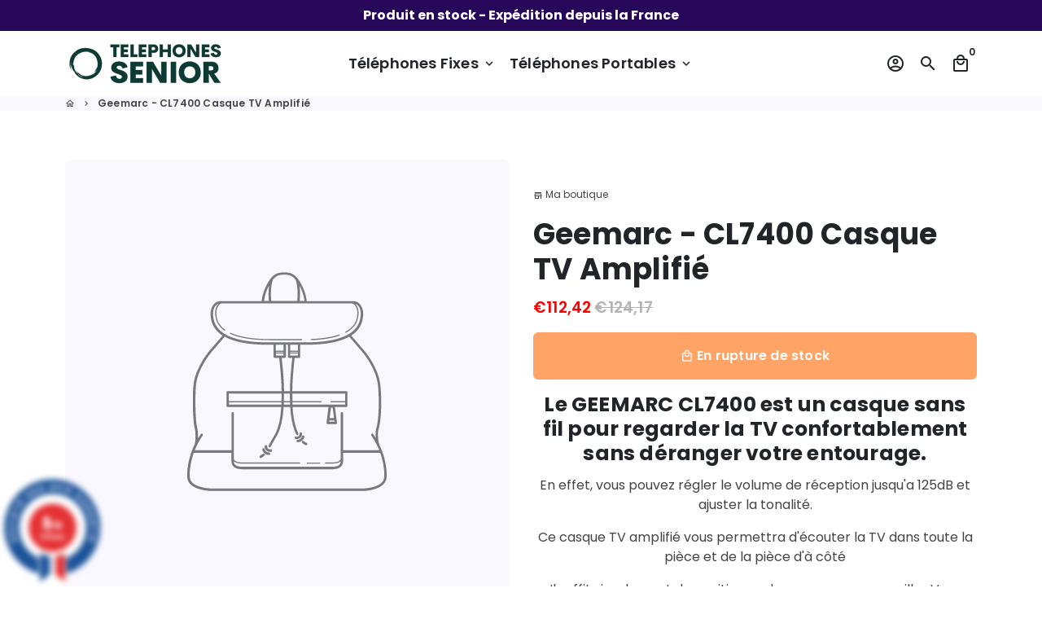

--- FILE ---
content_type: text/html; charset=utf-8
request_url: https://www.telephones-senior.com/products/geemarc-cl7400-casque-tv-amplifie
body_size: 29826
content:
<!doctype html>
<html lang="fr">
  <head>
    <!-- Basic page needs -->
    <meta charset="utf-8">
    <meta http-equiv="X-UA-Compatible" content="IE=edge,chrome=1">
    <meta name="viewport" content="width=device-width,initial-scale=1,maximum-scale=1,shrink-to-fit=no">
    <meta name="theme-color" content="#FFFFFF">
    <meta name="apple-mobile-web-app-capable" content="yes">
    <meta name="mobile-web-app-capable" content="yes">
    <meta name="author" content="Debutify">

    <!-- Hotjar Tracking Code for Téléphone Senior -->
    <script>
        (function(h,o,t,j,a,r){
            h.hj=h.hj||function(){(h.hj.q=h.hj.q||[]).push(arguments)};
            h._hjSettings={hjid:1576166,hjsv:6};
            a=o.getElementsByTagName('head')[0];
            r=o.createElement('script');r.async=1;
            r.src=t+h._hjSettings.hjid+j+h._hjSettings.hjsv;
            a.appendChild(r);
        })(window,document,'https://static.hotjar.com/c/hotjar-','.js?sv=');
    </script>
    <!-- Preconnect external resources -->
    <link rel="preconnect" href="https://cdn.shopify.com" crossorigin>
    <link rel="preconnect" href="https://fonts.shopifycdn.com" crossorigin>
    <link rel="preconnect" href="https://shop.app" crossorigin>
    <link rel="preconnect" href="https://monorail-edge.shopifysvc.com"><link rel="preconnect" href="https://godog.shopifycloud.com"><link rel="preconnect" href="https://www.google.com">
      <link rel="preconnect" href="https://www.gstatic.com">
      <link rel="preconnect" href="https://www.gstatic.com" crossorigin>
      <link rel="preconnect" href="https://fonts.gstatic.com" crossorigin>
      <link rel="preconnect" href="https://www.recaptcha.net" crossorigin><link rel="preconnect" href="https://debutify.com"><!-- Preload assets -->
    <link rel="preload" href="//www.telephones-senior.com/cdn/shop/t/2/assets/theme.scss.css?v=112075204747030909181748283451" as="style">
    <link rel="preload" as="font" href="//www.telephones-senior.com/cdn/fonts/poppins/poppins_n7.56758dcf284489feb014a026f3727f2f20a54626.woff2" type="font/woff2" crossorigin>
    <link rel="preload" as="font" href="//www.telephones-senior.com/cdn/fonts/poppins/poppins_n6.aa29d4918bc243723d56b59572e18228ed0786f6.woff2" type="font/woff2" crossorigin>
    <link rel="preload" as="font" href="//www.telephones-senior.com/cdn/fonts/poppins/poppins_n4.0ba78fa5af9b0e1a374041b3ceaadf0a43b41362.woff2" type="font/woff2" crossorigin>
    <link rel="preload" as="font" href="//www.telephones-senior.com/cdn/shop/t/2/assets/material-icons-outlined.woff2?v=141032514307594503641685451588" type="font/woff2" crossorigin>
    <link rel="preload" href="//www.telephones-senior.com/cdn/shop/t/2/assets/jquery-2.2.3.min.js?v=40203790232134668251685451620" as="script">
    <link rel="preload" href="//www.telephones-senior.com/cdn/shop/t/2/assets/theme.min.js?v=153792277705935674001685451621" as="script">
    <link rel="preload" href="//www.telephones-senior.com/cdn/shop/t/2/assets/lazysizes.min.js?v=46221891067352676611685451588" as="script">
    <link rel="preload" href="//www.telephones-senior.com/cdn/shop/t/2/assets/dbtfy-addons.min.js?v=71237727875757027821748283451" as="script"><link rel="canonical" href="https://www.telephones-senior.com/products/geemarc-cl7400-casque-tv-amplifie"><!-- Fav icon --><link sizes="192x192" rel="shortcut icon" type="image/png" id="favicon" href="//www.telephones-senior.com/cdn/shop/files/android-chrome-512x512_100x100_crop_center.png?v=1703016776">

    <!-- Title and description -->
    <title>
      Geemarc - CL7400 Casque TV &ndash; Téléphones Sénior
    </title><meta name="description" content="Le GEEMARC CL7400 est un casque sans fil pour regarder la TV confortablement sans déranger votre entourage. En effet, vous pouvez régler le volume de réception jusqu&#39;a 125dB et ajuster la tonalité. Ce casque TV amplifié vous permettra d&#39;écouter la TV dans toute la pièce et de la pièce d&#39;à côté Il suffit simplement de p"><!-- Social meta --><!-- /snippets/social-meta-tags.liquid --><meta property="og:site_name" content="Téléphones Sénior">
<meta property="og:url" content="https://www.telephones-senior.com/products/geemarc-cl7400-casque-tv-amplifie">
<meta property="og:title" content="Geemarc - CL7400 Casque TV">
<meta property="og:type" content="product">
<meta property="og:description" content="Le GEEMARC CL7400 est un casque sans fil pour regarder la TV confortablement sans déranger votre entourage. En effet, vous pouvez régler le volume de réception jusqu&#39;a 125dB et ajuster la tonalité. Ce casque TV amplifié vous permettra d&#39;écouter la TV dans toute la pièce et de la pièce d&#39;à côté Il suffit simplement de p"><meta property="og:price:amount" content="112,42">
  <meta property="og:price:currency" content="EUR">
<meta name="twitter:card" content="summary_large_image">
<meta name="twitter:title" content="Geemarc - CL7400 Casque TV">
<meta name="twitter:description" content="Le GEEMARC CL7400 est un casque sans fil pour regarder la TV confortablement sans déranger votre entourage. En effet, vous pouvez régler le volume de réception jusqu&#39;a 125dB et ajuster la tonalité. Ce casque TV amplifié vous permettra d&#39;écouter la TV dans toute la pièce et de la pièce d&#39;à côté Il suffit simplement de p">
<!-- CSS  -->
    <link href="//www.telephones-senior.com/cdn/shop/t/2/assets/theme.scss.css?v=112075204747030909181748283451" rel="stylesheet" type="text/css" media="all" />
<!-- Load fonts independently to prevent rendering blocks -->
    <style>
      @font-face {
  font-family: Poppins;
  font-weight: 700;
  font-style: normal;
  font-display: swap;
  src: url("//www.telephones-senior.com/cdn/fonts/poppins/poppins_n7.56758dcf284489feb014a026f3727f2f20a54626.woff2") format("woff2"),
       url("//www.telephones-senior.com/cdn/fonts/poppins/poppins_n7.f34f55d9b3d3205d2cd6f64955ff4b36f0cfd8da.woff") format("woff");
}

      @font-face {
  font-family: Poppins;
  font-weight: 600;
  font-style: normal;
  font-display: swap;
  src: url("//www.telephones-senior.com/cdn/fonts/poppins/poppins_n6.aa29d4918bc243723d56b59572e18228ed0786f6.woff2") format("woff2"),
       url("//www.telephones-senior.com/cdn/fonts/poppins/poppins_n6.5f815d845fe073750885d5b7e619ee00e8111208.woff") format("woff");
}

      @font-face {
  font-family: Poppins;
  font-weight: 400;
  font-style: normal;
  font-display: swap;
  src: url("//www.telephones-senior.com/cdn/fonts/poppins/poppins_n4.0ba78fa5af9b0e1a374041b3ceaadf0a43b41362.woff2") format("woff2"),
       url("//www.telephones-senior.com/cdn/fonts/poppins/poppins_n4.214741a72ff2596839fc9760ee7a770386cf16ca.woff") format("woff");
}

      @font-face {
  font-family: Poppins;
  font-weight: 700;
  font-style: normal;
  font-display: swap;
  src: url("//www.telephones-senior.com/cdn/fonts/poppins/poppins_n7.56758dcf284489feb014a026f3727f2f20a54626.woff2") format("woff2"),
       url("//www.telephones-senior.com/cdn/fonts/poppins/poppins_n7.f34f55d9b3d3205d2cd6f64955ff4b36f0cfd8da.woff") format("woff");
}

      @font-face {
  font-family: Poppins;
  font-weight: 400;
  font-style: italic;
  font-display: swap;
  src: url("//www.telephones-senior.com/cdn/fonts/poppins/poppins_i4.846ad1e22474f856bd6b81ba4585a60799a9f5d2.woff2") format("woff2"),
       url("//www.telephones-senior.com/cdn/fonts/poppins/poppins_i4.56b43284e8b52fc64c1fd271f289a39e8477e9ec.woff") format("woff");
}

      @font-face {
  font-family: Poppins;
  font-weight: 700;
  font-style: italic;
  font-display: swap;
  src: url("//www.telephones-senior.com/cdn/fonts/poppins/poppins_i7.42fd71da11e9d101e1e6c7932199f925f9eea42d.woff2") format("woff2"),
       url("//www.telephones-senior.com/cdn/fonts/poppins/poppins_i7.ec8499dbd7616004e21155106d13837fff4cf556.woff") format("woff");
}

      @font-face {
  font-family: Poppins;
  font-weight: 900;
  font-style: normal;
  font-display: swap;
  src: url("//www.telephones-senior.com/cdn/fonts/poppins/poppins_n9.eb6b9ef01b62e777a960bfd02fc9fb4918cd3eab.woff2") format("woff2"),
       url("//www.telephones-senior.com/cdn/fonts/poppins/poppins_n9.6501a5bd018e348b6d5d6e8c335f9e7d32a80c36.woff") format("woff");
}

      @font-face {
        font-family: Material Icons Outlined;
        font-weight: 400;
        font-style: normal;
        font-display: block;
        src: url(//www.telephones-senior.com/cdn/shop/t/2/assets/material-icons-outlined.woff2?v=141032514307594503641685451588) format("woff2");
      }
    </style>

    <!-- Google Tag Manager --><!-- Theme strings and settings --><script>
  window.theme = window.theme || {};

  theme.routes = {
    predictive_search_url: "\/search\/suggest",
    cart_url: "\/cart"
  };

  theme.settings = {
    cartType: "drawer",
    enableCartMessage: true,
    saleType: "amount",
    stickyHeader: true,
    heightHeader: 80,
    heightHeaderMobile: 60,
    icon: "material-icons-outlined",
    currencyOriginalPrice: true,
    customCurrency: false,
    facebookPageId: "",
    dbtfyATCAnimationType: "shakeX",
    dbtfyATCAnimationInterval: 10,
    dbtfyShopProtectImage: true,
    dbtfyShopProtectDrag: true,
    dbtfyShopProtectTextProduct: true,
    dbtfyShopProtectTextArticle: true,
    dbtfyShopProtectCollection: true,
    dbtfySkipCart: false,
    isSearchEnabled: true,
    enableHistoryState: true,
    customScript: "",
    dbtfyInactiveTabFirstMessage: "🔥 N\u0026#39;oubliez pas...",
    dbtfyInactiveTabSecondMessage: "🔥 Revennez !",
    dbtfyInactiveTabDelay: 1,
    faviconImage: "\/\/www.telephones-senior.com\/cdn\/shop\/files\/android-chrome-512x512_100x100_crop_center.png?v=1703016776",
    cartFaviconImage:"",
    dbtfyCartSavings: true,
    dbtfyCookieBoxEUOnly: true,
    dbtfyGiftWrap: false,
    dbtfyDeliveryDateRequired: false,
    dbtfyOrderFeedbackRequired: false
  };

  theme.variables = {
    small: 769,
    postSmall: 769.1,
    animationDuration: 600,
    animationSlow: 1000,
    transitionSpeed: 300,
    addonsLink: "\/\/www.telephones-senior.com\/cdn\/shop\/t\/2\/assets\/dbtfy-addons.min.js?v=71237727875757027821748283451",
    fastClickPluginLink: "\/\/www.telephones-senior.com\/cdn\/shop\/t\/2\/assets\/FastClick.js?v=80848051190165111191685451588",
    jQueryUIPluginLink: "\/\/www.telephones-senior.com\/cdn\/shop\/t\/2\/assets\/jquery-ui.min.js?v=70596825350812787271685451587",
    jQueryUIAutocompletePluginLink: "\/\/www.telephones-senior.com\/cdn\/shop\/t\/2\/assets\/jquery.ui.autocomplete.scroll.min.js?v=65694924680175604831685451587",
    jQueryExitIntentPluginLink: "\/\/www.telephones-senior.com\/cdn\/shop\/t\/2\/assets\/jquery.exitintent.min.js?v=141936771459652646111685451588",
    trackingPluginLink: "\/\/www.17track.net\/externalcall.js",
    speedBoosterPluginLink: "\/\/www.telephones-senior.com\/cdn\/shop\/t\/2\/assets\/instant.page.min.js?v=48382595191374339231685451588",
    ajaxinatePluginLink: "\/\/www.telephones-senior.com\/cdn\/shop\/t\/2\/assets\/infinite-scroll.min.js?v=117414503875394727771685451588",
    datePickerPluginLink: "\/\/www.telephones-senior.com\/cdn\/shop\/t\/2\/assets\/flatpickr.min.js?v=102895051017460611671685451588",
    cartCount: 0,
    shopLocales: [{"shop_locale":{"locale":"fr","enabled":true,"primary":true,"published":true}}],
    productPlaceholderSvg: "\u003csvg class=\"placeholder-svg\" xmlns=\"http:\/\/www.w3.org\/2000\/svg\" viewBox=\"0 0 525.5 525.5\"\u003e\u003cpath d=\"M375.5 345.2c0-.1 0-.1 0 0 0-.1 0-.1 0 0-1.1-2.9-2.3-5.5-3.4-7.8-1.4-4.7-2.4-13.8-.5-19.8 3.4-10.6 3.6-40.6 1.2-54.5-2.3-14-12.3-29.8-18.5-36.9-5.3-6.2-12.8-14.9-15.4-17.9 8.6-5.6 13.3-13.3 14-23 0-.3 0-.6.1-.8.4-4.1-.6-9.9-3.9-13.5-2.1-2.3-4.8-3.5-8-3.5h-54.9c-.8-7.1-3-13-5.2-17.5-6.8-13.9-12.5-16.5-21.2-16.5h-.7c-8.7 0-14.4 2.5-21.2 16.5-2.2 4.5-4.4 10.4-5.2 17.5h-48.5c-3.2 0-5.9 1.2-8 3.5-3.2 3.6-4.3 9.3-3.9 13.5 0 .2 0 .5.1.8.7 9.8 5.4 17.4 14 23-2.6 3.1-10.1 11.7-15.4 17.9-6.1 7.2-16.1 22.9-18.5 36.9-2.2 13.3-1.2 47.4 1 54.9 1.1 3.8 1.4 14.5-.2 19.4-1.2 2.4-2.3 5-3.4 7.9-4.4 11.6-6.2 26.3-5 32.6 1.8 9.9 16.5 14.4 29.4 14.4h176.8c12.9 0 27.6-4.5 29.4-14.4 1.2-6.5-.5-21.1-5-32.7zm-97.7-178c.3-3.2.8-10.6-.2-18 2.4 4.3 5 10.5 5.9 18h-5.7zm-36.3-17.9c-1 7.4-.5 14.8-.2 18h-5.7c.9-7.5 3.5-13.7 5.9-18zm4.5-6.9c0-.1.1-.2.1-.4 4.4-5.3 8.4-5.8 13.1-5.8h.7c4.7 0 8.7.6 13.1 5.8 0 .1 0 .2.1.4 3.2 8.9 2.2 21.2 1.8 25h-30.7c-.4-3.8-1.3-16.1 1.8-25zm-70.7 42.5c0-.3 0-.6-.1-.9-.3-3.4.5-8.4 3.1-11.3 1-1.1 2.1-1.7 3.4-2.1l-.6.6c-2.8 3.1-3.7 8.1-3.3 11.6 0 .2 0 .5.1.8.3 3.5.9 11.7 10.6 18.8.3.2.8.2 1-.2.2-.3.2-.8-.2-1-9.2-6.7-9.8-14.4-10-17.7 0-.3 0-.6-.1-.8-.3-3.2.5-7.7 3-10.5.8-.8 1.7-1.5 2.6-1.9h155.7c1 .4 1.9 1.1 2.6 1.9 2.5 2.8 3.3 7.3 3 10.5 0 .2 0 .5-.1.8-.3 3.6-1 13.1-13.8 20.1-.3.2-.5.6-.3 1 .1.2.4.4.6.4.1 0 .2 0 .3-.1 13.5-7.5 14.3-17.5 14.6-21.3 0-.3 0-.5.1-.8.4-3.5-.5-8.5-3.3-11.6l-.6-.6c1.3.4 2.5 1.1 3.4 2.1 2.6 2.9 3.5 7.9 3.1 11.3 0 .3 0 .6-.1.9-1.5 20.9-23.6 31.4-65.5 31.4h-43.8c-41.8 0-63.9-10.5-65.4-31.4zm91 89.1h-7c0-1.5 0-3-.1-4.2-.2-12.5-2.2-31.1-2.7-35.1h3.6c.8 0 1.4-.6 1.4-1.4v-14.1h2.4v14.1c0 .8.6 1.4 1.4 1.4h3.7c-.4 3.9-2.4 22.6-2.7 35.1v4.2zm65.3 11.9h-16.8c-.4 0-.7.3-.7.7 0 .4.3.7.7.7h16.8v2.8h-62.2c0-.9-.1-1.9-.1-2.8h33.9c.4 0 .7-.3.7-.7 0-.4-.3-.7-.7-.7h-33.9c-.1-3.2-.1-6.3-.1-9h62.5v9zm-12.5 24.4h-6.3l.2-1.6h5.9l.2 1.6zm-5.8-4.5l1.6-12.3h2l1.6 12.3h-5.2zm-57-19.9h-62.4v-9h62.5c0 2.7 0 5.8-.1 9zm-62.4 1.4h62.4c0 .9-.1 1.8-.1 2.8H194v-2.8zm65.2 0h7.3c0 .9.1 1.8.1 2.8H259c.1-.9.1-1.8.1-2.8zm7.2-1.4h-7.2c.1-3.2.1-6.3.1-9h7c0 2.7 0 5.8.1 9zm-7.7-66.7v6.8h-9v-6.8h9zm-8.9 8.3h9v.7h-9v-.7zm0 2.1h9v2.3h-9v-2.3zm26-1.4h-9v-.7h9v.7zm-9 3.7v-2.3h9v2.3h-9zm9-5.9h-9v-6.8h9v6.8zm-119.3 91.1c-2.1-7.1-3-40.9-.9-53.6 2.2-13.5 11.9-28.6 17.8-35.6 5.6-6.5 13.5-15.7 15.7-18.3 11.4 6.4 28.7 9.6 51.8 9.6h6v14.1c0 .8.6 1.4 1.4 1.4h5.4c.3 3.1 2.4 22.4 2.7 35.1 0 1.2.1 2.6.1 4.2h-63.9c-.8 0-1.4.6-1.4 1.4v16.1c0 .8.6 1.4 1.4 1.4H256c-.8 11.8-2.8 24.7-8 33.3-2.6 4.4-4.9 8.5-6.9 12.2-.4.7-.1 1.6.6 1.9.2.1.4.2.6.2.5 0 1-.3 1.3-.8 1.9-3.7 4.2-7.7 6.8-12.1 5.4-9.1 7.6-22.5 8.4-34.7h7.8c.7 11.2 2.6 23.5 7.1 32.4.2.5.8.8 1.3.8.2 0 .4 0 .6-.2.7-.4 1-1.2.6-1.9-4.3-8.5-6.1-20.3-6.8-31.1H312l-2.4 18.6c-.1.4.1.8.3 1.1.3.3.7.5 1.1.5h9.6c.4 0 .8-.2 1.1-.5.3-.3.4-.7.3-1.1l-2.4-18.6H333c.8 0 1.4-.6 1.4-1.4v-16.1c0-.8-.6-1.4-1.4-1.4h-63.9c0-1.5 0-2.9.1-4.2.2-12.7 2.3-32 2.7-35.1h5.2c.8 0 1.4-.6 1.4-1.4v-14.1h6.2c23.1 0 40.4-3.2 51.8-9.6 2.3 2.6 10.1 11.8 15.7 18.3 5.9 6.9 15.6 22.1 17.8 35.6 2.2 13.4 2 43.2-1.1 53.1-1.2 3.9-1.4 8.7-1 13-1.7-2.8-2.9-4.4-3-4.6-.2-.3-.6-.5-.9-.6h-.5c-.2 0-.4.1-.5.2-.6.5-.8 1.4-.3 2 0 0 .2.3.5.8 1.4 2.1 5.6 8.4 8.9 16.7h-42.9v-43.8c0-.8-.6-1.4-1.4-1.4s-1.4.6-1.4 1.4v44.9c0 .1-.1.2-.1.3 0 .1 0 .2.1.3v9c-1.1 2-3.9 3.7-10.5 3.7h-7.5c-.4 0-.7.3-.7.7 0 .4.3.7.7.7h7.5c5 0 8.5-.9 10.5-2.8-.1 3.1-1.5 6.5-10.5 6.5H210.4c-9 0-10.5-3.4-10.5-6.5 2 1.9 5.5 2.8 10.5 2.8h67.4c.4 0 .7-.3.7-.7 0-.4-.3-.7-.7-.7h-67.4c-6.7 0-9.4-1.7-10.5-3.7v-54.5c0-.8-.6-1.4-1.4-1.4s-1.4.6-1.4 1.4v43.8h-43.6c4.2-10.2 9.4-17.4 9.5-17.5.5-.6.3-1.5-.3-2s-1.5-.3-2 .3c-.1.2-1.4 2-3.2 5 .1-4.9-.4-10.2-1.1-12.8zm221.4 60.2c-1.5 8.3-14.9 12-26.6 12H174.4c-11.8 0-25.1-3.8-26.6-12-1-5.7.6-19.3 4.6-30.2H197v9.8c0 6.4 4.5 9.7 13.4 9.7h105.4c8.9 0 13.4-3.3 13.4-9.7v-9.8h44c4 10.9 5.6 24.5 4.6 30.2z\"\/\u003e\u003cpath d=\"M286.1 359.3c0 .4.3.7.7.7h14.7c.4 0 .7-.3.7-.7 0-.4-.3-.7-.7-.7h-14.7c-.3 0-.7.3-.7.7zm5.3-145.6c13.5-.5 24.7-2.3 33.5-5.3.4-.1.6-.5.4-.9-.1-.4-.5-.6-.9-.4-8.6 3-19.7 4.7-33 5.2-.4 0-.7.3-.7.7 0 .4.3.7.7.7zm-11.3.1c.4 0 .7-.3.7-.7 0-.4-.3-.7-.7-.7H242c-19.9 0-35.3-2.5-45.9-7.4-.4-.2-.8 0-.9.3-.2.4 0 .8.3.9 10.8 5 26.4 7.5 46.5 7.5h38.1zm-7.2 116.9c.4.1.9.1 1.4.1 1.7 0 3.4-.7 4.7-1.9 1.4-1.4 1.9-3.2 1.5-5-.2-.8-.9-1.2-1.7-1.1-.8.2-1.2.9-1.1 1.7.3 1.2-.4 2-.7 2.4-.9.9-2.2 1.3-3.4 1-.8-.2-1.5.3-1.7 1.1s.2 1.5 1 1.7z\"\/\u003e\u003cpath d=\"M275.5 331.6c-.8 0-1.4.6-1.5 1.4 0 .8.6 1.4 1.4 1.5h.3c3.6 0 7-2.8 7.7-6.3.2-.8-.4-1.5-1.1-1.7-.8-.2-1.5.4-1.7 1.1-.4 2.3-2.8 4.2-5.1 4zm5.4 1.6c-.6.5-.6 1.4-.1 2 1.1 1.3 2.5 2.2 4.2 2.8.2.1.3.1.5.1.6 0 1.1-.3 1.3-.9.3-.7-.1-1.6-.8-1.8-1.2-.5-2.2-1.2-3-2.1-.6-.6-1.5-.6-2.1-.1zm-38.2 12.7c.5 0 .9 0 1.4-.1.8-.2 1.3-.9 1.1-1.7-.2-.8-.9-1.3-1.7-1.1-1.2.3-2.5-.1-3.4-1-.4-.4-1-1.2-.8-2.4.2-.8-.3-1.5-1.1-1.7-.8-.2-1.5.3-1.7 1.1-.4 1.8.1 3.7 1.5 5 1.2 1.2 2.9 1.9 4.7 1.9z\"\/\u003e\u003cpath d=\"M241.2 349.6h.3c.8 0 1.4-.7 1.4-1.5s-.7-1.4-1.5-1.4c-2.3.1-4.6-1.7-5.1-4-.2-.8-.9-1.3-1.7-1.1-.8.2-1.3.9-1.1 1.7.7 3.5 4.1 6.3 7.7 6.3zm-9.7 3.6c.2 0 .3 0 .5-.1 1.6-.6 3-1.6 4.2-2.8.5-.6.5-1.5-.1-2s-1.5-.5-2 .1c-.8.9-1.8 1.6-3 2.1-.7.3-1.1 1.1-.8 1.8 0 .6.6.9 1.2.9z\"\/\u003e\u003c\/svg\u003e"
  };

  theme.strings = {
    zoomClose: "Fermer (Esc)",
    zoomPrev: "Précédent (touche fléchée gauche)",
    zoomNext: "Suivant (touche fléchée droite)",
    moneyFormat: "€{{amount_with_comma_separator}}",
    moneyWithCurrencyFormat: "€{{amount_with_comma_separator}} EUR",
    currencyFormat: "money_format",
    saveFormat: "Enregistrer {{ saved_amount }}",
    addressError: "Erreur lors de la recherche de cette adresse",
    addressNoResults: "Aucun résultat pour cette adresse",
    addressQueryLimit: "Vous avez dépassé la limite d\u0026#39;utilisation de l\u0026#39;API Google. Envisagez de passer à un \u003ca href=\"https:\/\/developers.google.com\/maps\/premium\/usage-limits\"\u003eforfait Premium\u003c\/a\u003e .",
    authError: "Un problème est survenu lors de l'authentification de votre compte Google Maps.",
    cartCookie: "Activer les cookies pour utiliser le panier",
    addToCart: "Ajouter au panier",
    soldOut: "En rupture de stock",
    unavailable: "Indisponible",
    regularPrice: "Prix habituel",
    salePrice: "Prix de vente",
    saveLabel: "Enregistrer {{ saved_amount }}",
    quantityLabel: "Quantité",
    closeText: "fermer (échap)",
    shopCurrency: "EUR",
    months: {
      full: {
        1: "Janvier",
        2: "Février",
        3: "Mars",
        4: "Avril",
        5: "Peut",
        6: "Juin",
        7: "Juillet",
        8: "Août",
        9: "Septembre",
        10: "Octobre",
        11: "Novembre",
        12: "Décembre"
      },
      short: {
        1: "Jan",
        2: "Fév",
        3: "Mar",
        4: "Avr",
        5: "Peut",
        6: "Juin",
        7: "Juil",
        8: "Août",
        9: "Sep",
        10: "Oct",
        11: "Nov",
        12: "Déc"
      }
    },
    weekdays: {
      full: {
        0: "Dimanche",
        1: "Lundi",
        2: "Mardi",
        3: "Mercredi",
        4: "Jeudi",
        5: "Vendredi",
        6: "Samedi"
      },
      short: {
        0: "Dim",
        1: "Lun",
        2: "Mar",
        3: "Mer",
        4: "Jeu",
        5: "Ven",
        6: "Sam"
      }
    },
    agreeTermsWarningMessage: "Vous devez accepter les termes et conditions de vente pour vérifier.",
    deliveryDateWarningMessage: "Faites une sélection pour continuer",shopPrimaryLocale: "fr",};

  theme.addons = {"addons": {"dbtfy_addtocart_animation": false,"dbtfy_age_check": false, "dbtfy_agree_to_terms": false,"dbtfy_automatic_geolocation": false,"dbtfy_back_in_stock": true,"dbtfy_back_to_top": false,"dbtfy_cart_favicon": false,"dbtfy_cart_discount": false,"dbtfy_cart_goal": false,"dbtfy_cart_notification": true,"dbtfy_cart_reminder": true,"dbtfy_cart_savings": true,"dbtfy_cart_upsell": true,"dbtfy_collection_addtocart": false,"dbtfy_collection_filters": false,"dbtfy_color_swatches": false,"dbtfy_cookie_box": false,"dbtfy_custom_currencies": false,"dbtfy_customizable_products": true,"dbtfy_delivery_date": false,"dbtfy_delivery_time": false,"dbtfy_discount_saved": false,"dbtfy_facebook_messenger": false,"dbtfy_faq_page": true,"dbtfy_gift_wrap": false,"dbtfy_infinite_scroll": false,"dbtfy_inactive_tab_message": true,"dbtfy_instagram_feed": false,"dbtfy_inventory_quantity": false,"dbtfy_linked_options": false ,"dbtfy_mega_menu": false,"dbtfy_menu_bar": true,"dbtfy_minimum_order": false,"dbtfy_newsletter_popup": false,"dbtfy_order_feedback": false,"dbtfy_order_tracking": true,"dbtfy_page_speed_booster": true,"dbtfy_page_transition": false,"dbtfy_pricing_table": false,"dbtfy_product_bullet_points": true,"dbtfy_product_image_crop": true,"dbtfy_product_swatches": false,"dbtfy_product_tabs": false,"dbtfy_quantity_breaks": false,"dbtfy_quick_compare": false,"dbtfy_quick_view": false,"dbtfy_recently_viewed": true,"dbtfy_remove_debutify_branding": true,"dbtfy_shop_protect": false,"dbtfy_show_second_image_on_hover": false,"dbtfy_skip_cart": false,"dbtfy_size_chart": false,"dbtfy_smart_search": true,"dbtfy_social_discount": false,"dbtfy_sticky_addtocart": true,"dbtfy_sticky_header": true,"dbtfy_synced_variant_image": true,"dbtfy_trust_badge": true,"dbtfy_upsell_bundles": true,"dbtfy_upsell_popup": true,"dbtfy_wish_list": false}}



  window.lazySizesConfig = window.lazySizesConfig || {};
  window.lazySizesConfig.customMedia = {
    "--small": `(max-width: ${theme.variables.small}px)`
  };
</script>
<!-- JS --><script>
  document.addEventListener("dbtfy:loaded",(d=>{window.enabledAddons=d.detail.enabledAddons,window.pAmount=d.detail.premiumAddons||100,window.sAmount=d.detail.standardAddons||100,window.plan=d.detail.plan}));
</script><script src="//www.telephones-senior.com/cdn/shop/t/2/assets/jquery-2.2.3.min.js?v=40203790232134668251685451620" type="text/javascript"></script>

    <script src="//www.telephones-senior.com/cdn/shop/t/2/assets/theme.min.js?v=153792277705935674001685451621" defer="defer"></script>

    <script src="//www.telephones-senior.com/cdn/shop/t/2/assets/lazysizes.min.js?v=46221891067352676611685451588" async="async"></script><!-- Header hook for plugins -->
    <script>window.performance && window.performance.mark && window.performance.mark('shopify.content_for_header.start');</script><meta name="google-site-verification" content="R5HqHYEMQG_MxkoFDEOoYzGM7Kqyt77T-EWkQm-E8bc">
<meta id="shopify-digital-wallet" name="shopify-digital-wallet" content="/75920900437/digital_wallets/dialog">
<meta name="shopify-checkout-api-token" content="7dba30dc52a6379302531f66eef11eac">
<meta id="in-context-paypal-metadata" data-shop-id="75920900437" data-venmo-supported="false" data-environment="production" data-locale="fr_FR" data-paypal-v4="true" data-currency="EUR">
<link rel="alternate" type="application/json+oembed" href="https://www.telephones-senior.com/products/geemarc-cl7400-casque-tv-amplifie.oembed">
<script async="async" src="/checkouts/internal/preloads.js?locale=fr-FR"></script>
<script id="shopify-features" type="application/json">{"accessToken":"7dba30dc52a6379302531f66eef11eac","betas":["rich-media-storefront-analytics"],"domain":"www.telephones-senior.com","predictiveSearch":true,"shopId":75920900437,"locale":"fr"}</script>
<script>var Shopify = Shopify || {};
Shopify.shop = "a74d27.myshopify.com";
Shopify.locale = "fr";
Shopify.currency = {"active":"EUR","rate":"1.0"};
Shopify.country = "FR";
Shopify.theme = {"name":"A74d27.myshopify.com debutify-theme-5.0","id":149753364821,"schema_name":"Debutify","schema_version":"5.0","theme_store_id":null,"role":"main"};
Shopify.theme.handle = "null";
Shopify.theme.style = {"id":null,"handle":null};
Shopify.cdnHost = "www.telephones-senior.com/cdn";
Shopify.routes = Shopify.routes || {};
Shopify.routes.root = "/";</script>
<script type="module">!function(o){(o.Shopify=o.Shopify||{}).modules=!0}(window);</script>
<script>!function(o){function n(){var o=[];function n(){o.push(Array.prototype.slice.apply(arguments))}return n.q=o,n}var t=o.Shopify=o.Shopify||{};t.loadFeatures=n(),t.autoloadFeatures=n()}(window);</script>
<script id="shop-js-analytics" type="application/json">{"pageType":"product"}</script>
<script defer="defer" async type="module" src="//www.telephones-senior.com/cdn/shopifycloud/shop-js/modules/v2/client.init-shop-cart-sync_CK653pj-.fr.esm.js"></script>
<script defer="defer" async type="module" src="//www.telephones-senior.com/cdn/shopifycloud/shop-js/modules/v2/chunk.common_THX2l5vq.esm.js"></script>
<script type="module">
  await import("//www.telephones-senior.com/cdn/shopifycloud/shop-js/modules/v2/client.init-shop-cart-sync_CK653pj-.fr.esm.js");
await import("//www.telephones-senior.com/cdn/shopifycloud/shop-js/modules/v2/chunk.common_THX2l5vq.esm.js");

  window.Shopify.SignInWithShop?.initShopCartSync?.({"fedCMEnabled":true,"windoidEnabled":true});

</script>
<script>(function() {
  var isLoaded = false;
  function asyncLoad() {
    if (isLoaded) return;
    isLoaded = true;
    var urls = ["https:\/\/www.telephones-senior.com\/apps\/giraffly-trust\/trust-worker-b8c7a2bdc41cd706f4668d1a803eebccdff485fa.js?v=20230812001250\u0026shop=a74d27.myshopify.com","https:\/\/static.klaviyo.com\/onsite\/js\/SNuZqp\/klaviyo.js?company_id=SNuZqp\u0026shop=a74d27.myshopify.com"];
    for (var i = 0; i < urls.length; i++) {
      var s = document.createElement('script');
      s.type = 'text/javascript';
      s.async = true;
      s.src = urls[i];
      var x = document.getElementsByTagName('script')[0];
      x.parentNode.insertBefore(s, x);
    }
  };
  if(window.attachEvent) {
    window.attachEvent('onload', asyncLoad);
  } else {
    window.addEventListener('load', asyncLoad, false);
  }
})();</script>
<script id="__st">var __st={"a":75920900437,"offset":3600,"reqid":"a94a787c-57d0-41ad-8be5-5b50ebe755e6-1766763035","pageurl":"www.telephones-senior.com\/products\/geemarc-cl7400-casque-tv-amplifie","u":"203a7beff6cd","p":"product","rtyp":"product","rid":8619215389013};</script>
<script>window.ShopifyPaypalV4VisibilityTracking = true;</script>
<script id="captcha-bootstrap">!function(){'use strict';const t='contact',e='account',n='new_comment',o=[[t,t],['blogs',n],['comments',n],[t,'customer']],c=[[e,'customer_login'],[e,'guest_login'],[e,'recover_customer_password'],[e,'create_customer']],r=t=>t.map((([t,e])=>`form[action*='/${t}']:not([data-nocaptcha='true']) input[name='form_type'][value='${e}']`)).join(','),a=t=>()=>t?[...document.querySelectorAll(t)].map((t=>t.form)):[];function s(){const t=[...o],e=r(t);return a(e)}const i='password',u='form_key',d=['recaptcha-v3-token','g-recaptcha-response','h-captcha-response',i],f=()=>{try{return window.sessionStorage}catch{return}},m='__shopify_v',_=t=>t.elements[u];function p(t,e,n=!1){try{const o=window.sessionStorage,c=JSON.parse(o.getItem(e)),{data:r}=function(t){const{data:e,action:n}=t;return t[m]||n?{data:e,action:n}:{data:t,action:n}}(c);for(const[e,n]of Object.entries(r))t.elements[e]&&(t.elements[e].value=n);n&&o.removeItem(e)}catch(o){console.error('form repopulation failed',{error:o})}}const l='form_type',E='cptcha';function T(t){t.dataset[E]=!0}const w=window,h=w.document,L='Shopify',v='ce_forms',y='captcha';let A=!1;((t,e)=>{const n=(g='f06e6c50-85a8-45c8-87d0-21a2b65856fe',I='https://cdn.shopify.com/shopifycloud/storefront-forms-hcaptcha/ce_storefront_forms_captcha_hcaptcha.v1.5.2.iife.js',D={infoText:'Protégé par hCaptcha',privacyText:'Confidentialité',termsText:'Conditions'},(t,e,n)=>{const o=w[L][v],c=o.bindForm;if(c)return c(t,g,e,D).then(n);var r;o.q.push([[t,g,e,D],n]),r=I,A||(h.body.append(Object.assign(h.createElement('script'),{id:'captcha-provider',async:!0,src:r})),A=!0)});var g,I,D;w[L]=w[L]||{},w[L][v]=w[L][v]||{},w[L][v].q=[],w[L][y]=w[L][y]||{},w[L][y].protect=function(t,e){n(t,void 0,e),T(t)},Object.freeze(w[L][y]),function(t,e,n,w,h,L){const[v,y,A,g]=function(t,e,n){const i=e?o:[],u=t?c:[],d=[...i,...u],f=r(d),m=r(i),_=r(d.filter((([t,e])=>n.includes(e))));return[a(f),a(m),a(_),s()]}(w,h,L),I=t=>{const e=t.target;return e instanceof HTMLFormElement?e:e&&e.form},D=t=>v().includes(t);t.addEventListener('submit',(t=>{const e=I(t);if(!e)return;const n=D(e)&&!e.dataset.hcaptchaBound&&!e.dataset.recaptchaBound,o=_(e),c=g().includes(e)&&(!o||!o.value);(n||c)&&t.preventDefault(),c&&!n&&(function(t){try{if(!f())return;!function(t){const e=f();if(!e)return;const n=_(t);if(!n)return;const o=n.value;o&&e.removeItem(o)}(t);const e=Array.from(Array(32),(()=>Math.random().toString(36)[2])).join('');!function(t,e){_(t)||t.append(Object.assign(document.createElement('input'),{type:'hidden',name:u})),t.elements[u].value=e}(t,e),function(t,e){const n=f();if(!n)return;const o=[...t.querySelectorAll(`input[type='${i}']`)].map((({name:t})=>t)),c=[...d,...o],r={};for(const[a,s]of new FormData(t).entries())c.includes(a)||(r[a]=s);n.setItem(e,JSON.stringify({[m]:1,action:t.action,data:r}))}(t,e)}catch(e){console.error('failed to persist form',e)}}(e),e.submit())}));const S=(t,e)=>{t&&!t.dataset[E]&&(n(t,e.some((e=>e===t))),T(t))};for(const o of['focusin','change'])t.addEventListener(o,(t=>{const e=I(t);D(e)&&S(e,y())}));const B=e.get('form_key'),M=e.get(l),P=B&&M;t.addEventListener('DOMContentLoaded',(()=>{const t=y();if(P)for(const e of t)e.elements[l].value===M&&p(e,B);[...new Set([...A(),...v().filter((t=>'true'===t.dataset.shopifyCaptcha))])].forEach((e=>S(e,t)))}))}(h,new URLSearchParams(w.location.search),n,t,e,['guest_login'])})(!0,!0)}();</script>
<script integrity="sha256-4kQ18oKyAcykRKYeNunJcIwy7WH5gtpwJnB7kiuLZ1E=" data-source-attribution="shopify.loadfeatures" defer="defer" src="//www.telephones-senior.com/cdn/shopifycloud/storefront/assets/storefront/load_feature-a0a9edcb.js" crossorigin="anonymous"></script>
<script data-source-attribution="shopify.dynamic_checkout.dynamic.init">var Shopify=Shopify||{};Shopify.PaymentButton=Shopify.PaymentButton||{isStorefrontPortableWallets:!0,init:function(){window.Shopify.PaymentButton.init=function(){};var t=document.createElement("script");t.src="https://www.telephones-senior.com/cdn/shopifycloud/portable-wallets/latest/portable-wallets.fr.js",t.type="module",document.head.appendChild(t)}};
</script>
<script data-source-attribution="shopify.dynamic_checkout.buyer_consent">
  function portableWalletsHideBuyerConsent(e){var t=document.getElementById("shopify-buyer-consent"),n=document.getElementById("shopify-subscription-policy-button");t&&n&&(t.classList.add("hidden"),t.setAttribute("aria-hidden","true"),n.removeEventListener("click",e))}function portableWalletsShowBuyerConsent(e){var t=document.getElementById("shopify-buyer-consent"),n=document.getElementById("shopify-subscription-policy-button");t&&n&&(t.classList.remove("hidden"),t.removeAttribute("aria-hidden"),n.addEventListener("click",e))}window.Shopify?.PaymentButton&&(window.Shopify.PaymentButton.hideBuyerConsent=portableWalletsHideBuyerConsent,window.Shopify.PaymentButton.showBuyerConsent=portableWalletsShowBuyerConsent);
</script>
<script data-source-attribution="shopify.dynamic_checkout.cart.bootstrap">document.addEventListener("DOMContentLoaded",(function(){function t(){return document.querySelector("shopify-accelerated-checkout-cart, shopify-accelerated-checkout")}if(t())Shopify.PaymentButton.init();else{new MutationObserver((function(e,n){t()&&(Shopify.PaymentButton.init(),n.disconnect())})).observe(document.body,{childList:!0,subtree:!0})}}));
</script>
<link id="shopify-accelerated-checkout-styles" rel="stylesheet" media="screen" href="https://www.telephones-senior.com/cdn/shopifycloud/portable-wallets/latest/accelerated-checkout-backwards-compat.css" crossorigin="anonymous">
<style id="shopify-accelerated-checkout-cart">
        #shopify-buyer-consent {
  margin-top: 1em;
  display: inline-block;
  width: 100%;
}

#shopify-buyer-consent.hidden {
  display: none;
}

#shopify-subscription-policy-button {
  background: none;
  border: none;
  padding: 0;
  text-decoration: underline;
  font-size: inherit;
  cursor: pointer;
}

#shopify-subscription-policy-button::before {
  box-shadow: none;
}

      </style>

<script>window.performance && window.performance.mark && window.performance.mark('shopify.content_for_header.end');</script>

    


    <link href="//www.telephones-senior.com/cdn/shop/t/2/assets/fancybox.min.css?v=178684395451874162921685451588" rel="stylesheet" type="text/css" media="all" />
  <script defer src='https://cdn.debutify.com/scripts/production/YTc0ZDI3Lm15c2hvcGlmeS5jb20=/debutify_script_tags.js'></script><script src="https://www.societe-des-avis-garantis.fr/wp-content/plugins/ag-core/widgets/JsWidget.js"
type="text/javascript"></script>
<script>

var agSiteId="9936"; 

fr
</script> 
<script src="https://www.societe-des-avis-garantis.fr/wp-content/plugins/ag-core/widgets/JsWidget.js"
type="text/javascript"></script>
<script>

var agSiteId="9936"; 

fr
</script> 
<link href="https://monorail-edge.shopifysvc.com" rel="dns-prefetch">
<script>(function(){if ("sendBeacon" in navigator && "performance" in window) {try {var session_token_from_headers = performance.getEntriesByType('navigation')[0].serverTiming.find(x => x.name == '_s').description;} catch {var session_token_from_headers = undefined;}var session_cookie_matches = document.cookie.match(/_shopify_s=([^;]*)/);var session_token_from_cookie = session_cookie_matches && session_cookie_matches.length === 2 ? session_cookie_matches[1] : "";var session_token = session_token_from_headers || session_token_from_cookie || "";function handle_abandonment_event(e) {var entries = performance.getEntries().filter(function(entry) {return /monorail-edge.shopifysvc.com/.test(entry.name);});if (!window.abandonment_tracked && entries.length === 0) {window.abandonment_tracked = true;var currentMs = Date.now();var navigation_start = performance.timing.navigationStart;var payload = {shop_id: 75920900437,url: window.location.href,navigation_start,duration: currentMs - navigation_start,session_token,page_type: "product"};window.navigator.sendBeacon("https://monorail-edge.shopifysvc.com/v1/produce", JSON.stringify({schema_id: "online_store_buyer_site_abandonment/1.1",payload: payload,metadata: {event_created_at_ms: currentMs,event_sent_at_ms: currentMs}}));}}window.addEventListener('pagehide', handle_abandonment_event);}}());</script>
<script id="web-pixels-manager-setup">(function e(e,d,r,n,o){if(void 0===o&&(o={}),!Boolean(null===(a=null===(i=window.Shopify)||void 0===i?void 0:i.analytics)||void 0===a?void 0:a.replayQueue)){var i,a;window.Shopify=window.Shopify||{};var t=window.Shopify;t.analytics=t.analytics||{};var s=t.analytics;s.replayQueue=[],s.publish=function(e,d,r){return s.replayQueue.push([e,d,r]),!0};try{self.performance.mark("wpm:start")}catch(e){}var l=function(){var e={modern:/Edge?\/(1{2}[4-9]|1[2-9]\d|[2-9]\d{2}|\d{4,})\.\d+(\.\d+|)|Firefox\/(1{2}[4-9]|1[2-9]\d|[2-9]\d{2}|\d{4,})\.\d+(\.\d+|)|Chrom(ium|e)\/(9{2}|\d{3,})\.\d+(\.\d+|)|(Maci|X1{2}).+ Version\/(15\.\d+|(1[6-9]|[2-9]\d|\d{3,})\.\d+)([,.]\d+|)( \(\w+\)|)( Mobile\/\w+|) Safari\/|Chrome.+OPR\/(9{2}|\d{3,})\.\d+\.\d+|(CPU[ +]OS|iPhone[ +]OS|CPU[ +]iPhone|CPU IPhone OS|CPU iPad OS)[ +]+(15[._]\d+|(1[6-9]|[2-9]\d|\d{3,})[._]\d+)([._]\d+|)|Android:?[ /-](13[3-9]|1[4-9]\d|[2-9]\d{2}|\d{4,})(\.\d+|)(\.\d+|)|Android.+Firefox\/(13[5-9]|1[4-9]\d|[2-9]\d{2}|\d{4,})\.\d+(\.\d+|)|Android.+Chrom(ium|e)\/(13[3-9]|1[4-9]\d|[2-9]\d{2}|\d{4,})\.\d+(\.\d+|)|SamsungBrowser\/([2-9]\d|\d{3,})\.\d+/,legacy:/Edge?\/(1[6-9]|[2-9]\d|\d{3,})\.\d+(\.\d+|)|Firefox\/(5[4-9]|[6-9]\d|\d{3,})\.\d+(\.\d+|)|Chrom(ium|e)\/(5[1-9]|[6-9]\d|\d{3,})\.\d+(\.\d+|)([\d.]+$|.*Safari\/(?![\d.]+ Edge\/[\d.]+$))|(Maci|X1{2}).+ Version\/(10\.\d+|(1[1-9]|[2-9]\d|\d{3,})\.\d+)([,.]\d+|)( \(\w+\)|)( Mobile\/\w+|) Safari\/|Chrome.+OPR\/(3[89]|[4-9]\d|\d{3,})\.\d+\.\d+|(CPU[ +]OS|iPhone[ +]OS|CPU[ +]iPhone|CPU IPhone OS|CPU iPad OS)[ +]+(10[._]\d+|(1[1-9]|[2-9]\d|\d{3,})[._]\d+)([._]\d+|)|Android:?[ /-](13[3-9]|1[4-9]\d|[2-9]\d{2}|\d{4,})(\.\d+|)(\.\d+|)|Mobile Safari.+OPR\/([89]\d|\d{3,})\.\d+\.\d+|Android.+Firefox\/(13[5-9]|1[4-9]\d|[2-9]\d{2}|\d{4,})\.\d+(\.\d+|)|Android.+Chrom(ium|e)\/(13[3-9]|1[4-9]\d|[2-9]\d{2}|\d{4,})\.\d+(\.\d+|)|Android.+(UC? ?Browser|UCWEB|U3)[ /]?(15\.([5-9]|\d{2,})|(1[6-9]|[2-9]\d|\d{3,})\.\d+)\.\d+|SamsungBrowser\/(5\.\d+|([6-9]|\d{2,})\.\d+)|Android.+MQ{2}Browser\/(14(\.(9|\d{2,})|)|(1[5-9]|[2-9]\d|\d{3,})(\.\d+|))(\.\d+|)|K[Aa][Ii]OS\/(3\.\d+|([4-9]|\d{2,})\.\d+)(\.\d+|)/},d=e.modern,r=e.legacy,n=navigator.userAgent;return n.match(d)?"modern":n.match(r)?"legacy":"unknown"}(),u="modern"===l?"modern":"legacy",c=(null!=n?n:{modern:"",legacy:""})[u],f=function(e){return[e.baseUrl,"/wpm","/b",e.hashVersion,"modern"===e.buildTarget?"m":"l",".js"].join("")}({baseUrl:d,hashVersion:r,buildTarget:u}),m=function(e){var d=e.version,r=e.bundleTarget,n=e.surface,o=e.pageUrl,i=e.monorailEndpoint;return{emit:function(e){var a=e.status,t=e.errorMsg,s=(new Date).getTime(),l=JSON.stringify({metadata:{event_sent_at_ms:s},events:[{schema_id:"web_pixels_manager_load/3.1",payload:{version:d,bundle_target:r,page_url:o,status:a,surface:n,error_msg:t},metadata:{event_created_at_ms:s}}]});if(!i)return console&&console.warn&&console.warn("[Web Pixels Manager] No Monorail endpoint provided, skipping logging."),!1;try{return self.navigator.sendBeacon.bind(self.navigator)(i,l)}catch(e){}var u=new XMLHttpRequest;try{return u.open("POST",i,!0),u.setRequestHeader("Content-Type","text/plain"),u.send(l),!0}catch(e){return console&&console.warn&&console.warn("[Web Pixels Manager] Got an unhandled error while logging to Monorail."),!1}}}}({version:r,bundleTarget:l,surface:e.surface,pageUrl:self.location.href,monorailEndpoint:e.monorailEndpoint});try{o.browserTarget=l,function(e){var d=e.src,r=e.async,n=void 0===r||r,o=e.onload,i=e.onerror,a=e.sri,t=e.scriptDataAttributes,s=void 0===t?{}:t,l=document.createElement("script"),u=document.querySelector("head"),c=document.querySelector("body");if(l.async=n,l.src=d,a&&(l.integrity=a,l.crossOrigin="anonymous"),s)for(var f in s)if(Object.prototype.hasOwnProperty.call(s,f))try{l.dataset[f]=s[f]}catch(e){}if(o&&l.addEventListener("load",o),i&&l.addEventListener("error",i),u)u.appendChild(l);else{if(!c)throw new Error("Did not find a head or body element to append the script");c.appendChild(l)}}({src:f,async:!0,onload:function(){if(!function(){var e,d;return Boolean(null===(d=null===(e=window.Shopify)||void 0===e?void 0:e.analytics)||void 0===d?void 0:d.initialized)}()){var d=window.webPixelsManager.init(e)||void 0;if(d){var r=window.Shopify.analytics;r.replayQueue.forEach((function(e){var r=e[0],n=e[1],o=e[2];d.publishCustomEvent(r,n,o)})),r.replayQueue=[],r.publish=d.publishCustomEvent,r.visitor=d.visitor,r.initialized=!0}}},onerror:function(){return m.emit({status:"failed",errorMsg:"".concat(f," has failed to load")})},sri:function(e){var d=/^sha384-[A-Za-z0-9+/=]+$/;return"string"==typeof e&&d.test(e)}(c)?c:"",scriptDataAttributes:o}),m.emit({status:"loading"})}catch(e){m.emit({status:"failed",errorMsg:(null==e?void 0:e.message)||"Unknown error"})}}})({shopId: 75920900437,storefrontBaseUrl: "https://www.telephones-senior.com",extensionsBaseUrl: "https://extensions.shopifycdn.com/cdn/shopifycloud/web-pixels-manager",monorailEndpoint: "https://monorail-edge.shopifysvc.com/unstable/produce_batch",surface: "storefront-renderer",enabledBetaFlags: ["2dca8a86","a0d5f9d2"],webPixelsConfigList: [{"id":"1039204693","configuration":"{\"config\":\"{\\\"google_tag_ids\\\":[\\\"G-0ZZQZCK87M\\\",\\\"AW-978185091\\\",\\\"GT-KF8HDWW\\\"],\\\"target_country\\\":\\\"FR\\\",\\\"gtag_events\\\":[{\\\"type\\\":\\\"begin_checkout\\\",\\\"action_label\\\":[\\\"G-0ZZQZCK87M\\\",\\\"AW-978185091\\\/J9OACKLQj_IYEIPXt9ID\\\"]},{\\\"type\\\":\\\"search\\\",\\\"action_label\\\":[\\\"G-0ZZQZCK87M\\\",\\\"AW-978185091\\\/KRMFCJzQj_IYEIPXt9ID\\\"]},{\\\"type\\\":\\\"view_item\\\",\\\"action_label\\\":[\\\"G-0ZZQZCK87M\\\",\\\"AW-978185091\\\/UhIvCJnQj_IYEIPXt9ID\\\",\\\"MC-75LQVHDLZY\\\"]},{\\\"type\\\":\\\"purchase\\\",\\\"action_label\\\":[\\\"G-0ZZQZCK87M\\\",\\\"AW-978185091\\\/5XLvCJPQj_IYEIPXt9ID\\\",\\\"MC-75LQVHDLZY\\\"]},{\\\"type\\\":\\\"page_view\\\",\\\"action_label\\\":[\\\"G-0ZZQZCK87M\\\",\\\"AW-978185091\\\/sOQkCJbQj_IYEIPXt9ID\\\",\\\"MC-75LQVHDLZY\\\"]},{\\\"type\\\":\\\"add_payment_info\\\",\\\"action_label\\\":[\\\"G-0ZZQZCK87M\\\",\\\"AW-978185091\\\/pRDTCKXQj_IYEIPXt9ID\\\"]},{\\\"type\\\":\\\"add_to_cart\\\",\\\"action_label\\\":[\\\"G-0ZZQZCK87M\\\",\\\"AW-978185091\\\/IxHZCJ_Qj_IYEIPXt9ID\\\"]}],\\\"enable_monitoring_mode\\\":false}\"}","eventPayloadVersion":"v1","runtimeContext":"OPEN","scriptVersion":"b2a88bafab3e21179ed38636efcd8a93","type":"APP","apiClientId":1780363,"privacyPurposes":[],"dataSharingAdjustments":{"protectedCustomerApprovalScopes":["read_customer_address","read_customer_email","read_customer_name","read_customer_personal_data","read_customer_phone"]}},{"id":"shopify-app-pixel","configuration":"{}","eventPayloadVersion":"v1","runtimeContext":"STRICT","scriptVersion":"0450","apiClientId":"shopify-pixel","type":"APP","privacyPurposes":["ANALYTICS","MARKETING"]},{"id":"shopify-custom-pixel","eventPayloadVersion":"v1","runtimeContext":"LAX","scriptVersion":"0450","apiClientId":"shopify-pixel","type":"CUSTOM","privacyPurposes":["ANALYTICS","MARKETING"]}],isMerchantRequest: false,initData: {"shop":{"name":"Téléphones Sénior","paymentSettings":{"currencyCode":"EUR"},"myshopifyDomain":"a74d27.myshopify.com","countryCode":"FR","storefrontUrl":"https:\/\/www.telephones-senior.com"},"customer":null,"cart":null,"checkout":null,"productVariants":[{"price":{"amount":112.42,"currencyCode":"EUR"},"product":{"title":"Geemarc - CL7400 Casque TV Amplifié","vendor":"Ma boutique","id":"8619215389013","untranslatedTitle":"Geemarc - CL7400 Casque TV Amplifié","url":"\/products\/geemarc-cl7400-casque-tv-amplifie","type":"Téléphone"},"id":"46826511040853","image":null,"sku":"GE-CL7400","title":"Default Title","untranslatedTitle":"Default Title"}],"purchasingCompany":null},},"https://www.telephones-senior.com/cdn","da62cc92w68dfea28pcf9825a4m392e00d0",{"modern":"","legacy":""},{"shopId":"75920900437","storefrontBaseUrl":"https:\/\/www.telephones-senior.com","extensionBaseUrl":"https:\/\/extensions.shopifycdn.com\/cdn\/shopifycloud\/web-pixels-manager","surface":"storefront-renderer","enabledBetaFlags":"[\"2dca8a86\", \"a0d5f9d2\"]","isMerchantRequest":"false","hashVersion":"da62cc92w68dfea28pcf9825a4m392e00d0","publish":"custom","events":"[[\"page_viewed\",{}],[\"product_viewed\",{\"productVariant\":{\"price\":{\"amount\":112.42,\"currencyCode\":\"EUR\"},\"product\":{\"title\":\"Geemarc - CL7400 Casque TV Amplifié\",\"vendor\":\"Ma boutique\",\"id\":\"8619215389013\",\"untranslatedTitle\":\"Geemarc - CL7400 Casque TV Amplifié\",\"url\":\"\/products\/geemarc-cl7400-casque-tv-amplifie\",\"type\":\"Téléphone\"},\"id\":\"46826511040853\",\"image\":null,\"sku\":\"GE-CL7400\",\"title\":\"Default Title\",\"untranslatedTitle\":\"Default Title\"}}]]"});</script><script>
  window.ShopifyAnalytics = window.ShopifyAnalytics || {};
  window.ShopifyAnalytics.meta = window.ShopifyAnalytics.meta || {};
  window.ShopifyAnalytics.meta.currency = 'EUR';
  var meta = {"product":{"id":8619215389013,"gid":"gid:\/\/shopify\/Product\/8619215389013","vendor":"Ma boutique","type":"Téléphone","handle":"geemarc-cl7400-casque-tv-amplifie","variants":[{"id":46826511040853,"price":11242,"name":"Geemarc - CL7400 Casque TV Amplifié","public_title":null,"sku":"GE-CL7400"}],"remote":false},"page":{"pageType":"product","resourceType":"product","resourceId":8619215389013,"requestId":"a94a787c-57d0-41ad-8be5-5b50ebe755e6-1766763035"}};
  for (var attr in meta) {
    window.ShopifyAnalytics.meta[attr] = meta[attr];
  }
</script>
<script class="analytics">
  (function () {
    var customDocumentWrite = function(content) {
      var jquery = null;

      if (window.jQuery) {
        jquery = window.jQuery;
      } else if (window.Checkout && window.Checkout.$) {
        jquery = window.Checkout.$;
      }

      if (jquery) {
        jquery('body').append(content);
      }
    };

    var hasLoggedConversion = function(token) {
      if (token) {
        return document.cookie.indexOf('loggedConversion=' + token) !== -1;
      }
      return false;
    }

    var setCookieIfConversion = function(token) {
      if (token) {
        var twoMonthsFromNow = new Date(Date.now());
        twoMonthsFromNow.setMonth(twoMonthsFromNow.getMonth() + 2);

        document.cookie = 'loggedConversion=' + token + '; expires=' + twoMonthsFromNow;
      }
    }

    var trekkie = window.ShopifyAnalytics.lib = window.trekkie = window.trekkie || [];
    if (trekkie.integrations) {
      return;
    }
    trekkie.methods = [
      'identify',
      'page',
      'ready',
      'track',
      'trackForm',
      'trackLink'
    ];
    trekkie.factory = function(method) {
      return function() {
        var args = Array.prototype.slice.call(arguments);
        args.unshift(method);
        trekkie.push(args);
        return trekkie;
      };
    };
    for (var i = 0; i < trekkie.methods.length; i++) {
      var key = trekkie.methods[i];
      trekkie[key] = trekkie.factory(key);
    }
    trekkie.load = function(config) {
      trekkie.config = config || {};
      trekkie.config.initialDocumentCookie = document.cookie;
      var first = document.getElementsByTagName('script')[0];
      var script = document.createElement('script');
      script.type = 'text/javascript';
      script.onerror = function(e) {
        var scriptFallback = document.createElement('script');
        scriptFallback.type = 'text/javascript';
        scriptFallback.onerror = function(error) {
                var Monorail = {
      produce: function produce(monorailDomain, schemaId, payload) {
        var currentMs = new Date().getTime();
        var event = {
          schema_id: schemaId,
          payload: payload,
          metadata: {
            event_created_at_ms: currentMs,
            event_sent_at_ms: currentMs
          }
        };
        return Monorail.sendRequest("https://" + monorailDomain + "/v1/produce", JSON.stringify(event));
      },
      sendRequest: function sendRequest(endpointUrl, payload) {
        // Try the sendBeacon API
        if (window && window.navigator && typeof window.navigator.sendBeacon === 'function' && typeof window.Blob === 'function' && !Monorail.isIos12()) {
          var blobData = new window.Blob([payload], {
            type: 'text/plain'
          });

          if (window.navigator.sendBeacon(endpointUrl, blobData)) {
            return true;
          } // sendBeacon was not successful

        } // XHR beacon

        var xhr = new XMLHttpRequest();

        try {
          xhr.open('POST', endpointUrl);
          xhr.setRequestHeader('Content-Type', 'text/plain');
          xhr.send(payload);
        } catch (e) {
          console.log(e);
        }

        return false;
      },
      isIos12: function isIos12() {
        return window.navigator.userAgent.lastIndexOf('iPhone; CPU iPhone OS 12_') !== -1 || window.navigator.userAgent.lastIndexOf('iPad; CPU OS 12_') !== -1;
      }
    };
    Monorail.produce('monorail-edge.shopifysvc.com',
      'trekkie_storefront_load_errors/1.1',
      {shop_id: 75920900437,
      theme_id: 149753364821,
      app_name: "storefront",
      context_url: window.location.href,
      source_url: "//www.telephones-senior.com/cdn/s/trekkie.storefront.8f32c7f0b513e73f3235c26245676203e1209161.min.js"});

        };
        scriptFallback.async = true;
        scriptFallback.src = '//www.telephones-senior.com/cdn/s/trekkie.storefront.8f32c7f0b513e73f3235c26245676203e1209161.min.js';
        first.parentNode.insertBefore(scriptFallback, first);
      };
      script.async = true;
      script.src = '//www.telephones-senior.com/cdn/s/trekkie.storefront.8f32c7f0b513e73f3235c26245676203e1209161.min.js';
      first.parentNode.insertBefore(script, first);
    };
    trekkie.load(
      {"Trekkie":{"appName":"storefront","development":false,"defaultAttributes":{"shopId":75920900437,"isMerchantRequest":null,"themeId":149753364821,"themeCityHash":"5799500699067287970","contentLanguage":"fr","currency":"EUR","eventMetadataId":"4c2a132b-8e9b-452c-9c8d-48a285ed8c8a"},"isServerSideCookieWritingEnabled":true,"monorailRegion":"shop_domain","enabledBetaFlags":["65f19447"]},"Session Attribution":{},"S2S":{"facebookCapiEnabled":false,"source":"trekkie-storefront-renderer","apiClientId":580111}}
    );

    var loaded = false;
    trekkie.ready(function() {
      if (loaded) return;
      loaded = true;

      window.ShopifyAnalytics.lib = window.trekkie;

      var originalDocumentWrite = document.write;
      document.write = customDocumentWrite;
      try { window.ShopifyAnalytics.merchantGoogleAnalytics.call(this); } catch(error) {};
      document.write = originalDocumentWrite;

      window.ShopifyAnalytics.lib.page(null,{"pageType":"product","resourceType":"product","resourceId":8619215389013,"requestId":"a94a787c-57d0-41ad-8be5-5b50ebe755e6-1766763035","shopifyEmitted":true});

      var match = window.location.pathname.match(/checkouts\/(.+)\/(thank_you|post_purchase)/)
      var token = match? match[1]: undefined;
      if (!hasLoggedConversion(token)) {
        setCookieIfConversion(token);
        window.ShopifyAnalytics.lib.track("Viewed Product",{"currency":"EUR","variantId":46826511040853,"productId":8619215389013,"productGid":"gid:\/\/shopify\/Product\/8619215389013","name":"Geemarc - CL7400 Casque TV Amplifié","price":"112.42","sku":"GE-CL7400","brand":"Ma boutique","variant":null,"category":"Téléphone","nonInteraction":true,"remote":false},undefined,undefined,{"shopifyEmitted":true});
      window.ShopifyAnalytics.lib.track("monorail:\/\/trekkie_storefront_viewed_product\/1.1",{"currency":"EUR","variantId":46826511040853,"productId":8619215389013,"productGid":"gid:\/\/shopify\/Product\/8619215389013","name":"Geemarc - CL7400 Casque TV Amplifié","price":"112.42","sku":"GE-CL7400","brand":"Ma boutique","variant":null,"category":"Téléphone","nonInteraction":true,"remote":false,"referer":"https:\/\/www.telephones-senior.com\/products\/geemarc-cl7400-casque-tv-amplifie"});
      }
    });


        var eventsListenerScript = document.createElement('script');
        eventsListenerScript.async = true;
        eventsListenerScript.src = "//www.telephones-senior.com/cdn/shopifycloud/storefront/assets/shop_events_listener-3da45d37.js";
        document.getElementsByTagName('head')[0].appendChild(eventsListenerScript);

})();</script>
<script
  defer
  src="https://www.telephones-senior.com/cdn/shopifycloud/perf-kit/shopify-perf-kit-2.1.2.min.js"
  data-application="storefront-renderer"
  data-shop-id="75920900437"
  data-render-region="gcp-us-east1"
  data-page-type="product"
  data-theme-instance-id="149753364821"
  data-theme-name="Debutify"
  data-theme-version="5.0"
  data-monorail-region="shop_domain"
  data-resource-timing-sampling-rate="10"
  data-shs="true"
  data-shs-beacon="true"
  data-shs-export-with-fetch="true"
  data-shs-logs-sample-rate="1"
  data-shs-beacon-endpoint="https://www.telephones-senior.com/api/collect"
></script>
</head>

  <body id="geemarc-cl7400-casque-tv"
        class="sticky-header
                 
                 transparent-header--desktop
                 transparent-header--mobile
                 menu_bar--present
                 
                 template-product">

    <script src="//www.telephones-senior.com/cdn/shop/t/2/assets/fancybox.min.js?v=21420772457045656331685451588" type="text/javascript"></script>

    <!-- Google Tag Manager (noscript) --><style class="hero-header-style" media="not all">.transparent-header--desktop .header-container,
    .transparent-header--desktop .menu-bar__inner {
      position: absolute;
      top: 0;
      left: 0;
      right: 0;
    }

    .transparent-header--desktop .dbtfy-menu_bar .menu-bar__inner {
      top: 80px;
    }

    .transparent-header--desktop .site-header .site-nav__link,
    .transparent-header--desktop .site-header .site-header__logo-link,
    .transparent-header--desktop .dbtfy-menu_bar .menu-bar__link {
      color: #FFFFFF;
    }

    .transparent-header--desktop .cart-link__bubble--visible {
      border-color: #FFFFFF;
    }

    .transparent-header--desktop .site-header .default-logo {
      display: none;
    }

    .transparent-header--desktop .site-header .inverted-logo {
      display: block;
    }

    .transparent-header--desktop .dbtfy-menu_bar .menu-bar__item {
      border-color: #E5E5E5;
    }

    .transparent-header--desktop .site-header,
    .transparent-header--desktop .dbtfy-menu_bar,
    .transparent-header--desktop .dbtfy-menu_bar .menu-bar__link {
      background-color: transparent;
    }@media (max-width: 769px) {
      .transparent-header--mobile .header-container,
      .transparent-header--mobile .menu-bar__inner {
        position: absolute;
        top: 0;
        left: 0;
        right: 0;
      }

      .transparent-header--mobile .dbtfy-menu_bar .menu-bar__inner {
        top: 60px;
      }

      .transparent-header--mobile .site-header .site-nav__link,
      .transparent-header--mobile .site-header .site-header__logo-link,
      .transparent-header--mobile .dbtfy-menu_bar .menu-bar__link {
        color: #FFFFFF;
      }

      .transparent-header--mobile .cart-link__bubble--visible {
        border-color: #FFFFFF;
      }

      .transparent-header--mobile .dbtfy-menu_bar .menu-bar__item {
        border-color: #E5E5E5;
      }

      .transparent-header--mobile .site-header,
      .transparent-header--mobile.dbtfy-menu_bar,
      .transparent-header--mobile .dbtfy-menu_bar .menu-bar__link {
        background-color: transparent;
      }
    }</style><div class="toasts">
  <div class="toasts-group"></div>
</div>

<div class="overlay-backdrop overlay-toasts"></div>
<div id="CartDrawer" class="drawer drawer--right overlay-content ajaxcart--is-loading" aria-hidden="true" tabindex="-1">
  <div class="ajaxcart-loading">
    <span class="icon-spin text-secondary text-large" aria-hidden="true"></span>
  </div>

  <div id="CartContainer" class="flex full"></div>
</div>

<div class="overlay-backdrop overlay-drawer"></div>
<div id="SearchDrawer" class="drawer drawer--top overlay-content" aria-hidden="true" tabindex="-1">
  <div class="drawer__inner"><predictive-search>
        <form action="/search" method="get" class="search-bar " role="search">
    <div class="drawer__inner-section">
      <div class="grid grid-small flex-nowrap align-center">
        <div class="grid__item flex-fill"><!-- /snippets/search-bar.liquid --><div class="input-group">
    <input type="search"
          name="q"
          value=""
          placeholder="Rechercher dans notre boutique"
          class="search-input input-group-field"
          aria-label="Rechercher dans notre boutique"
          required="required"data-focus>

    <input type="hidden" name="type" value="product,article,page" />
    <input type="hidden" name="options[prefix]" value="last" aria-hidden="true" />

    <button type="submit" class="btn btn--primary btn--square input-group-btn" aria-label="Rechercher" title="Rechercher">
      <span class="btn__text">
        <span class="material-icons-outlined" aria-hidden="true">search</span>
      </span>
    </button>
  </div></div>
        <div class="grid__item flex-auto">
          <button type="button" class="btn btn-square-small drawer__close-button js-drawer-close"  aria-label="Fermer le menu" title="Fermer le menu">
            <span class="material-icons-outlined" aria-hidden="true">close</span>
          </button>
        </div>
      </div>
    </div><div class="dbtfy dbtfy-smart_search"
      tabindex="-1"
      data-limit="4"
      data-resources-type="collection,product,article,page">

  <div class="dbtfy-smart-search-wrapper">
    <div class="ss-section-title ss-loading text-center" hidden></div>

    <div id="ss-section-wrapper" class="ss-section-wrapper" hidden></div>
  </div>
</div>
</form>
      </predictive-search></div>
</div>
<div class="overlay-backdrop overlay-drawer"></div>

<div class="cart-message-toast-wrapper">
    <div class="notification-toast stacked-on-top-of-content ">
  <div 
    id="notificationToastPop" 
    class="nt-card radius-circle">
    <div class="nt-card-body overlay-content">
      <div class="grid grid-xsmall flex-nowrap align-center"><div class="grid__item toast-text-wrapper flex-fill overflow-hidden">
            <p class="toast-text text-ellipsis spacer-right-sm">L&#39;article a été ajouté</p>
          </div><div class="grid__item toast-button-wrapper flex-auto">
            <button class="nt-cart-view-btn text-ellipsis spacer-right-sm btn btn--small btn--primary">
              <span class="text-ellipsis">Voir le panier</span>
            </button>
          </div><div class="grid__item flex-auto">
          <button class="btn btn-square-small nt-close-btn">
            <span class="material-icons-outlined">close</span>
          </button>
        </div>
      </div>
    </div>
  </div>
</div>

  </div><div id="shopify-section-dbtfy-account-settings" class="shopify-section"></div><div id="shopify-section-dbtfy-bullet-points" class="shopify-section dbtfy-product-bullet-points"><div class="dbtfy dbtfy-product_bullet_points hide"
       data-position="under-product-price"
       data-alignment="left"
       data-display-type="inline">

    <ul><li class="pbp-point"
                data-visibility-type="product"
                data-visibility-product=""
                data-visibility-collection=""
                data-visibility-product-types=""
                data-visibility-product-tags=""><span class="material-icons-outlined icon-width text-secondary">check_circle</span><span> Smartphone adapté pour Senior</span>
            </li><li class="pbp-point"
                data-visibility-type="product"
                data-visibility-product=""
                data-visibility-collection=""
                data-visibility-product-types=""
                data-visibility-product-tags=""><span class="material-icons-outlined icon-width text-secondary">check_circle</span><span> <strong>Très Grand écran 6"</strong></span>
            </li><li class="pbp-point"
                data-visibility-type="product"
                data-visibility-product=""
                data-visibility-collection=""
                data-visibility-product-types=""
                data-visibility-product-tags=""><span class="material-icons-outlined icon-width text-secondary">check_circle</span><span> Appareil Photo 13 Mpixels</span>
            </li></ul>
  </div></div><div id="shopify-section-dbtfy-cart-goal" class="shopify-section">
</div><div id="shopify-section-dbtfy-cart-upsell" class="shopify-section"><div class="cu-wrapper"
       data-section-id="dbtfy-cart-upsell"
       hidden>

    <!-- Blocks --><!-- Specific Upsell --><!-- Specific Upsell --><div class="card cu-upsell cu-specific-upsell dbtfy dbtfy-cart_upsell"
                 id="SpecificCartUpsell-8658843730261"
                 data-trigger-id="8658843730261"
                 data-trigger-handle="easyphone-smartphone-senior-s55"
                 data-offer-handle="coque-protection-silicone-pour-smartphone-senior-easyphone-s55"
                 data-offer-id="8757449458005"
                 data-product-id="8757449458005"
                 data-product-collections="accessoires,easyphone"
                 ><div class="card-header">
                    <span class="cu-offer-title">
                      Protégez votre smartphone !
                    </span>

                    <h6 class="display-inline cu-product-name">
                      <a href="/products/coque-protection-silicone-pour-smartphone-senior-easyphone-s55">
                        Coque Protection SILICONE pour Smartphone senior EasyPhone S55
                      </a>
                    </h6>
                  </div><div class="card-body card-body-xs">
                  <form autocomplete="off"
                        action="/cart/add"
                        method="post"
                        data-specific-id="8757449458005"
                        class="cu-form"
                        enctype="multipart/form-data">

                    <div class="cu-product-wrapper">
                      <div class="cu-image-wrapper">
                        <a href="/products/coque-protection-silicone-pour-smartphone-senior-easyphone-s55" class="image-link">




<div id="ProductMediaWrapper--43310623228245" class="product-single__media-wrapper"



data-product-single-media-wrapper
data-media-id="-43310623228245"
tabindex="-1">
  
    <div class="product--wrapper product-single__media media-wrapper thumbnail-"
    style="padding-top:151.8987341772152%;"
    > 
      
      
      <img class="product--image media lazyload product-single__media--43310623228245"src="//www.telephones-senior.com/cdn/shop/files/25029_800_600_small.jpg?v=1691759160"data-src="//www.telephones-senior.com/cdn/shop/files/25029_800_600_{width}x{height}.jpg?v=1691759160"
    data-sizes="auto"
    data-widths="[180, 360, 540, 720, 900, 1080, 1296, 1512, 1728, 2048]"data-aspectratio="0.6583333333333333"alt="Coque Protection SILICONE pour Smartphone senior EasyPhone S55"
      data-media-id="43310623228245">
      
      
    </div>
  <noscript>
    <img class="product-single__media media-wrapper" src="//www.telephones-senior.com/cdn/shop/files/25029_800_600.jpg?v=1691759160"
      alt="Coque Protection SILICONE pour Smartphone senior EasyPhone S55">
  </noscript>
</div></a>
                      </div>

                      <div class="cu-product-select">
                        <select class="cu-select select--small full"
                                name="id">

                          <option selected="selected"
                                      value="47154646909269"
                                      
                                      data-variant-title="Coque Protection SILICONE pour Smartphone senior EasyPhone S55"
                                      
                                      
                                        
                                          data-variant-quantity="4"
                                        
                                      
                                      data-variant-price="1990"
                                       data-variant-url="/products/coque-protection-silicone-pour-smartphone-senior-easyphone-s55?variant=47154646909269">
                                Coque Protection SILICONE pour Smartphone senior EasyPhone S55 - €19,90
                              </option>
                        </select>

                        <div class="cu-quantity display-none">
                          <input type="number"
                                class="qty-input"
                                name="quantity"
                                id="Quantity-8757449458005-2"
                                value="1"
                                min="1"
                                hidden="hidden">
                        </div>
                      </div>

                      <div class="cu-product-button">
                        <button id="CartSpecificUpsellButton-coque-protection-silicone-pour-smartphone-senior-easyphone-s55"
                                type="submit"
                                name="add"
                                class=" btn btn--primary btn--small full cu-addtocart-btn text-ellipsis"
                                tabindex="0"
                                >

                          <span class="btn__text">Ajouter</span>
                        </button>
                      </div>
                    </div>
                  </form>
                </div>
              </div><!-- Specific Upsell --><div class="card cu-upsell cu-specific-upsell dbtfy dbtfy-cart_upsell"
                 id="SpecificCartUpsell-8658842190165"
                 data-trigger-id="8658842190165"
                 data-trigger-handle="easyphone-s65-smartphone-senior"
                 data-offer-handle="coque-protection-silicone-pour-smartphone-senior-easyphone-s-65"
                 data-offer-id="8619222991189"
                 data-product-id="8619222991189"
                 data-product-collections="accessoires"
                 ><div class="card-header">
                    <span class="cu-offer-title">
                      Protégez votre smartphone !
                    </span>

                    <h6 class="display-inline cu-product-name">
                      <a href="/products/coque-protection-silicone-pour-smartphone-senior-easyphone-s-65">
                        Coque Protection SILICONE pour Smartphone senior EasyPhone S65
                      </a>
                    </h6>
                  </div><div class="card-body card-body-xs">
                  <form autocomplete="off"
                        action="/cart/add"
                        method="post"
                        data-specific-id="8619222991189"
                        class="cu-form"
                        enctype="multipart/form-data">

                    <div class="cu-product-wrapper">
                      <div class="cu-image-wrapper">
                        <a href="/products/coque-protection-silicone-pour-smartphone-senior-easyphone-s-65" class="image-link">




<div id="ProductMediaWrapper--43310627914069" class="product-single__media-wrapper"



data-product-single-media-wrapper
data-media-id="-43310627914069"
tabindex="-1">
  
    <div class="product--wrapper product-single__media media-wrapper thumbnail-"
    style="padding-top:151.8987341772152%;"
    > 
      
      
      <img class="product--image media lazyload product-single__media--43310627914069"src="//www.telephones-senior.com/cdn/shop/files/25260_800_600_small.jpg?v=1691759190"data-src="//www.telephones-senior.com/cdn/shop/files/25260_800_600_{width}x{height}.jpg?v=1691759190"
    data-sizes="auto"
    data-widths="[180, 360, 540, 720, 900, 1080, 1296, 1512, 1728, 2048]"data-aspectratio="0.6583333333333333"alt="Coque Protection SILICONE pour Smartphone senior EasyPhone S65"
      data-media-id="43310627914069">
      
      
    </div>
  <noscript>
    <img class="product-single__media media-wrapper" src="//www.telephones-senior.com/cdn/shop/files/25260_800_600.jpg?v=1691759190"
      alt="Coque Protection SILICONE pour Smartphone senior EasyPhone S65">
  </noscript>
</div></a>
                      </div>

                      <div class="cu-product-select">
                        <select class="cu-select select--small full"
                                name="id">

                          <option selected="selected"
                                      value="46826525163861"
                                      
                                      data-variant-title="Coque Protection SILICONE pour Smartphone senior EasyPhone S65"
                                      
                                      
                                        
                                          data-variant-quantity="6"
                                        
                                      
                                      data-variant-price="1990"
                                       data-variant-url="/products/coque-protection-silicone-pour-smartphone-senior-easyphone-s-65?variant=46826525163861">
                                Coque Protection SILICONE pour Smartphone senior EasyPhone S65 - €19,90
                              </option>
                        </select>

                        <div class="cu-quantity display-none">
                          <input type="number"
                                class="qty-input"
                                name="quantity"
                                id="Quantity-8619222991189-3"
                                value="1"
                                min="1"
                                hidden="hidden">
                        </div>
                      </div>

                      <div class="cu-product-button">
                        <button id="CartSpecificUpsellButton-coque-protection-silicone-pour-smartphone-senior-easyphone-s-65"
                                type="submit"
                                name="add"
                                class=" btn btn--primary btn--small full cu-addtocart-btn text-ellipsis"
                                tabindex="0"
                                >

                          <span class="btn__text">Ajouter</span>
                        </button>
                      </div>
                    </div>
                  </form>
                </div>
              </div><!-- Specific Upsell --><!-- Specific Upsell --><!-- Specific Upsell --><!-- Specific Upsell --><!-- Specific Upsell --><!-- Specific Upsell --><!-- Specific Upsell --></div>
</div><div id="shopify-section-dbtfy-color-swatches" class="shopify-section">
</div><div id="shopify-section-dbtfy-customizable-products" class="shopify-section">
</div><div id="shopify-section-dbtfy-delivery-time" class="shopify-section"></div><div id="shopify-section-dbtfy-product-tabs" class="shopify-section"></div><div id="shopify-section-dbtfy-product-swatches" class="shopify-section dbtfy-product-swatches-section"><div class="dbtfy-product_swatches"
     data-show-in-product-grid="true"
     hidden></div>


</div><div id="shopify-section-dbtfy-quantity-breaks" class="shopify-section"></div><div id="shopify-section-dbtfy-size-chart" class="shopify-section">
</div><div id="shopify-section-dbtfy-upsell-popup" class="shopify-section"><div class="dbtfy dbtfy-upsell_popup"
       data-section-id="dbtfy-upsell-popup"
       data-section-type="upsell-popup"
       data-popup-width=""
       data-popup-description="Plus d'informations"
       data-cart-text="Non merci"
       data-checkout-text="Aller au panier"
       data-text-alignment="text-center"
       data-range="75"
  >

    <!-- Blocks --><div class="upsell-popup-item"
            data-title="Protégez votre smartphone !"
            data-text="&lt;p&gt;Pensez à protégez votre smartphone. Ajoutez maintenant la coque de protection adapté au Easyphone S55. &lt;/p&gt;"
            data-product-trigger="easyphone-smartphone-senior-s55"
            data-collection-trigger="smartphones-senior"
            data-product-offer="coque-protection-silicone-pour-smartphone-senior-easyphone-s55"
            data-icons="card_giftcard"
            data-button-label="Ajouter au panier"
            data-discount-name=""
            data-discount-amount=""
            data-discount-type="%"
            data-block-id="d8d7ab36-7e48-4c8d-a5e3-fa18b8891daa">
        </div><script type="application/json" id="upsellProductOfferJson-8757449458005">
            {
              "media": {"alt":null,"id":43310623228245,"position":1,"preview_image":{"aspect_ratio":0.658,"height":600,"width":395,"src":"\/\/www.telephones-senior.com\/cdn\/shop\/files\/25029_800_600.jpg?v=1691759160"},"aspect_ratio":0.658,"height":600,"media_type":"image","src":"\/\/www.telephones-senior.com\/cdn\/shop\/files\/25029_800_600.jpg?v=1691759160","width":395}
            }
          </script><div class="upsell-popup-item"
            data-title="Protégez votre smartphone !"
            data-text="&lt;p&gt;Pensez à protégez votre smartphone. Ajoutez maintenant la coque de protection adapté au Easyphone S65. &lt;/p&gt;"
            data-product-trigger="easyphone-s65-smartphone-senior"
            data-collection-trigger=""
            data-product-offer="coque-protection-silicone-pour-smartphone-senior-easyphone-s-65"
            data-icons="card_giftcard"
            data-button-label="Ajouter au panier"
            data-discount-name=""
            data-discount-amount=""
            data-discount-type="%"
            data-block-id="d8d7ab36-7e48-4c8d-a5e3-fa18b8891daa">
        </div><script type="application/json" id="upsellProductOfferJson-8619222991189">
            {
              "media": {"alt":null,"id":43310627914069,"position":1,"preview_image":{"aspect_ratio":0.658,"height":600,"width":395,"src":"\/\/www.telephones-senior.com\/cdn\/shop\/files\/25260_800_600.jpg?v=1691759190"},"aspect_ratio":0.658,"height":600,"media_type":"image","src":"\/\/www.telephones-senior.com\/cdn\/shop\/files\/25260_800_600.jpg?v=1691759190","width":395}
            }
          </script><div class="upsell-popup-item"
            data-title="Special Offer!"
            data-text="&lt;p&gt;Add this product to your cart and get 20% OFF your entire order.&lt;/p&gt;"
            data-product-trigger=""
            data-collection-trigger=""
            data-product-offer=""
            data-icons="card_giftcard"
            data-button-label="Claim offer!"
            data-discount-name=""
            data-discount-amount=""
            data-discount-type="%"
            data-block-id="d8d7ab36-7e48-4c8d-a5e3-fa18b8891daa">
        </div><div class="upsell-popup-item"
            data-title="Special Offer!"
            data-text="&lt;p&gt;Add this product to your cart and get 20% OFF your entire order.&lt;/p&gt;"
            data-product-trigger=""
            data-collection-trigger=""
            data-product-offer=""
            data-icons="card_giftcard"
            data-button-label="Claim offer!"
            data-discount-name=""
            data-discount-amount=""
            data-discount-type="%"
            data-block-id="d8d7ab36-7e48-4c8d-a5e3-fa18b8891daa">
        </div><div class="upsell-popup-item"
            data-title="Special Offer!"
            data-text="&lt;p&gt;Add this product to your cart and get 20% OFF your entire order.&lt;/p&gt;"
            data-product-trigger=""
            data-collection-trigger=""
            data-product-offer=""
            data-icons="card_giftcard"
            data-button-label="Claim offer!"
            data-discount-name=""
            data-discount-amount=""
            data-discount-type="%"
            data-block-id="d8d7ab36-7e48-4c8d-a5e3-fa18b8891daa">
        </div><div class="upsell-popup-item"
            data-title="Special Offer!"
            data-text="&lt;p&gt;Add this product to your cart and get 20% OFF your entire order.&lt;/p&gt;"
            data-product-trigger=""
            data-collection-trigger=""
            data-product-offer=""
            data-icons="card_giftcard"
            data-button-label="Claim offer!"
            data-discount-name=""
            data-discount-amount=""
            data-discount-type="%"
            data-block-id="d8d7ab36-7e48-4c8d-a5e3-fa18b8891daa">
        </div><div class="upsell-popup-item"
            data-title="Special Offer!"
            data-text="&lt;p&gt;Add this product to your cart and get 20% OFF your entire order.&lt;/p&gt;"
            data-product-trigger=""
            data-collection-trigger=""
            data-product-offer=""
            data-icons="card_giftcard"
            data-button-label="Claim offer!"
            data-discount-name=""
            data-discount-amount=""
            data-discount-type="%"
            data-block-id="d8d7ab36-7e48-4c8d-a5e3-fa18b8891daa">
        </div><div class="upsell-popup-item"
            data-title="Special Offer!"
            data-text="&lt;p&gt;Add this product to your cart and get 20% OFF your entire order.&lt;/p&gt;"
            data-product-trigger=""
            data-collection-trigger=""
            data-product-offer=""
            data-icons="card_giftcard"
            data-button-label="Claim offer!"
            data-discount-name=""
            data-discount-amount=""
            data-discount-type="%"
            data-block-id="d8d7ab36-7e48-4c8d-a5e3-fa18b8891daa">
        </div><div class="upsell-popup-item"
            data-title="Special Offer!"
            data-text="&lt;p&gt;Add this product to your cart and get 20% OFF your entire order.&lt;/p&gt;"
            data-product-trigger=""
            data-collection-trigger=""
            data-product-offer=""
            data-icons="card_giftcard"
            data-button-label="Claim offer!"
            data-discount-name=""
            data-discount-amount=""
            data-discount-type="%"
            data-block-id="d8d7ab36-7e48-4c8d-a5e3-fa18b8891daa">
        </div><div class="upsell-popup-item"
            data-title="Special Offer!"
            data-text="&lt;p&gt;Add this product to your cart and get 20% OFF your entire order.&lt;/p&gt;"
            data-product-trigger=""
            data-collection-trigger=""
            data-product-offer=""
            data-icons="card_giftcard"
            data-button-label="Claim offer!"
            data-discount-name=""
            data-discount-amount=""
            data-discount-type="%"
            data-block-id="d8d7ab36-7e48-4c8d-a5e3-fa18b8891daa">
        </div></div>
</div><div id="shopify-section-drawer-menu" class="shopify-section drawer-menu-section"><div id="NavDrawer" class="drawer drawer--left overlay-content" data-section-id="drawer-menu" data-section-type="drawer-menu-section" aria-hidden="true" tabindex="-1">
  <div class="drawer__header">
    <div class="drawer__title">
      <span class="material-icons-outlined"
            hidden
            aria-hidden="true">menu</span>

      <span >Menu</span>
    </div>
    <div class="drawer__close">
      <button type="button" class="btn btn-square-small drawer__close-button js-drawer-close"  aria-label="Fermer le menu" title="Fermer le menu">
        <span class="material-icons-outlined" aria-hidden="true">close</span>
      </button>
    </div>
  </div>

  <div class="drawer__inner drawer-left__inner"><div class="drawer__inner-section">
      <ul class="mobile-nav"><li class="mobile-nav__item">
          <div class="mobile-nav__has-sublist">
            <a href="/collections/telephones-fixes"
               class="mobile-nav__link mobile-nav__toggle-link"
               id="Label-1"
               >TÉLÉPHONES FIXES</a>
            <div class="mobile-nav__toggle">
              <button type="button" class="btn btn-square-small mobile-nav__toggle-btn" aria-controls="Linklist-1" aria-expanded="false">
                <span class="mobile-nav__toggle-open" aria-label="Développer le sous-menu TÉLÉPHONES FIXES" title="Développer le sous-menu TÉLÉPHONES FIXES">
                  <span class="material-icons-outlined" aria-hidden="true">add</span>
                </span>
                <span class="mobile-nav__toggle-close" aria-label="Réduire le sous-menu TÉLÉPHONES FIXES" title="Réduire le sous-menu TÉLÉPHONES FIXES">
                  <span class="material-icons-outlined" aria-hidden="true">remove</span>
                </span>
              </button>
            </div>
          </div>
          <ul class="mobile-nav__sublist" id="Linklist-1" aria-labelledby="Label-1" role="navigation"><li class="mobile-nav__item">
              <a
                 href="/collections/telephones-grosses-touches"
                 class="mobile-nav__link"
                 >
                TÉLÉPHONES GROSSES TOUCHES 
              </a>
            </li><li class="mobile-nav__item">
              <a
                 href="/collections/telephone-avec-bip-alarme"
                 class="mobile-nav__link"
                 >
                TÉLÉPHONES AVEC BIP ALARME
              </a>
            </li></ul>
        </li><li class="mobile-nav__item">
          <div class="mobile-nav__has-sublist">
            <a href="/collections/telephones-sans-fil"
               class="mobile-nav__link mobile-nav__toggle-link"
               id="Label-2"
               >TÉLÉPHONES SANS FIL</a>
            <div class="mobile-nav__toggle">
              <button type="button" class="btn btn-square-small mobile-nav__toggle-btn" aria-controls="Linklist-2" aria-expanded="false">
                <span class="mobile-nav__toggle-open" aria-label="Développer le sous-menu TÉLÉPHONES SANS FIL" title="Développer le sous-menu TÉLÉPHONES SANS FIL">
                  <span class="material-icons-outlined" aria-hidden="true">add</span>
                </span>
                <span class="mobile-nav__toggle-close" aria-label="Réduire le sous-menu TÉLÉPHONES SANS FIL" title="Réduire le sous-menu TÉLÉPHONES SANS FIL">
                  <span class="material-icons-outlined" aria-hidden="true">remove</span>
                </span>
              </button>
            </div>
          </div>
          <ul class="mobile-nav__sublist" id="Linklist-2" aria-labelledby="Label-2" role="navigation"><li class="mobile-nav__item">
              <a
                 href="/collections/telephone-base"
                 class="mobile-nav__link"
                 >
                TÉLÉPHONES BASES 
              </a>
            </li><li class="mobile-nav__item">
              <a
                 href="/collections/telephone-duo"
                 class="mobile-nav__link"
                 >
                TÉLÉPHONES DUO
              </a>
            </li><li class="mobile-nav__item">
              <a
                 href="/collections/telephone-trio"
                 class="mobile-nav__link"
                 >
                TÉLÉPHONES TRIO
              </a>
            </li><li class="mobile-nav__item">
              <a
                 href="/collections/telephones-quattro"
                 class="mobile-nav__link"
                 >
                TÉLÉPHONES QUATTRO
              </a>
            </li></ul>
        </li><li class="mobile-nav__item">
          <div class="mobile-nav__has-sublist">
            <a href="/collections/telephones-portables"
               class="mobile-nav__link mobile-nav__toggle-link"
               id="Label-3"
               >TÉLÉPHONES PORTABLES </a>
            <div class="mobile-nav__toggle">
              <button type="button" class="btn btn-square-small mobile-nav__toggle-btn" aria-controls="Linklist-3" aria-expanded="false">
                <span class="mobile-nav__toggle-open" aria-label="Développer le sous-menu TÉLÉPHONES PORTABLES " title="Développer le sous-menu TÉLÉPHONES PORTABLES ">
                  <span class="material-icons-outlined" aria-hidden="true">add</span>
                </span>
                <span class="mobile-nav__toggle-close" aria-label="Réduire le sous-menu TÉLÉPHONES PORTABLES " title="Réduire le sous-menu TÉLÉPHONES PORTABLES ">
                  <span class="material-icons-outlined" aria-hidden="true">remove</span>
                </span>
              </button>
            </div>
          </div>
          <ul class="mobile-nav__sublist" id="Linklist-3" aria-labelledby="Label-3" role="navigation"><li class="mobile-nav__item">
              <a
                 href="/collections/telephones-grosses-touches-1"
                 class="mobile-nav__link"
                 >
                PORTABLES GROSSES TOUCHES 
              </a>
            </li><li class="mobile-nav__item">
              <a
                 href="/collections/portables-senior-a-clapet"
                 class="mobile-nav__link"
                 >
                PORTABLES SENIOR A CLAPET 
              </a>
            </li><li class="mobile-nav__item">
              <a
                 href="/collections/smartphones-senior"
                 class="mobile-nav__link"
                 >
                SMARTPHONES SENIOR
              </a>
            </li></ul>
        </li><li class="mobile-nav__item">
          <a href="/collections/smartphones-senior"
             class="mobile-nav__link"
             >
            SMARTPHONES SENIOR
          </a>
        </li><li class="mobile-nav__item">
          <a href="/collections/accessoires"
             class="mobile-nav__link"
             >
            ACCESSOIRES
          </a>
        </li></ul>
    </div><div class="drawer__inner-section"><a href="https://moncompte.telephones-senior.com?locale=fr&region_country=FR" class="btn btn--small btn--full spacer-bottom">
          <span class="material-icons-outlined icon-width">exit_to_app</span>
          Connexion
        </a>
        <a href="/account/register" class="btn btn--primary btn--small btn--full">
          <span class="material-icons-outlined icon-width">person_add</span>
          Créer un compte
        </a></div><div class="drawer__inner-section">
      <ul class="mobile-nav"><li class="mobile-nav__item mobile-nav__item--secondary">
          <a href="mailto:telephonessenior@gmail.com">
            <span class="material-icons-outlined icon-width" aria-hidden="true">email</span>
            telephonessenior@gmail.com
          </a>
        </li><li class="mobile-nav__item mobile-nav__item--secondary">
          <a href="tel:0374471989">
            <span class="material-icons-outlined icon-width" aria-hidden="true">phone</span>
            03 74 47 19 89
          </a>
        </li></ul>
    </div><div class="drawer__inner-section">
      <ul class="mobile-nav"><li class="mobile-nav__item mobile-nav__item--secondary"><a href="/pages/conditions-generales-de-vente">Conditions Générales de Vente</a></li><li class="mobile-nav__item mobile-nav__item--secondary"><a href="/pages/les-differents-modes-de-livraison">Livraison / Frais de Port</a></li><li class="mobile-nav__item mobile-nav__item--secondary"><a href="/pages/contact">Formulaire de Contact</a></li><li class="mobile-nav__item mobile-nav__item--secondary"><a href="/pages/les-differents-modes-de-livraison">Les Différents Modes de Livraison</a></li><li class="mobile-nav__item mobile-nav__item--secondary"><a href="/pages/info-avantages">Avantages Clients</a></li><li class="mobile-nav__item mobile-nav__item--secondary"><a href="https://moncompte.telephones-senior.com">Mon Compte</a></li></ul>
    </div></div><div class="drawer__footer"></div></div>
<div class="overlay-backdrop overlay-drawer"></div>


</div><div id="PageContainer" class="page-container">
      <a class="visually-hidden event-focus-box" href="#mainContent">Passer au contenu</a><div id="shopify-section-announcement" class="shopify-section announcement-section stacked-on-top-of-content"><div id="announcement"
       data-section-id="announcement"
       data-section-type="announcement-section"
       data-template="product">

    <div class="wrapper">
    <div class="grid grid-small flex-nowrap align-center announcement-grid whitespace-nowrap fadeIn">
      <div class="grid__item three-twelfths flex announcement-item announcement-left overflow-hidden small--hide align-center"><span class="announcement-left-message rte"></span></div>

      <div class="grid__item large-six-twelfths medium--six-twelfths announcement-item announcement-message overflow-hidden text-center"
        data-autoplayspeed="5000"><div class="announcement-message-item announcement-announcement-0 rte" 
              >
              <p><strong>Produit en stock - Expédition depuis la France</strong></p>
            </div></div>

      <div class="grid__item three-twelfths flex justify-end announcement-item announcement-right overflow-hidden small--hide align-center"><span class="announcement-right-message rte"></span><ul class="inline-list"></ul>
      </div>
    </div>
  </div>
</div>
</div><div id="shopify-section-header" class="shopify-section header-section stacked-on-top-of-content"><div class="header-container nav-center"
     data-section-id="header"
     data-section-type="header-section"
     data-template="product">

  <!-- Header -->
  <header class="site-header flex align-center fadeIn" role="banner">
    <div class="wrapper header-wrapper full">
      <div class="grid grid-small flex-nowrap align-center header-grid">

        <!-- left icons -->
        <div class="grid__item large--hide flex-fill whitespace-nowrap nav-containers nav-container-left-icons">
          <ul class="inner-nav-containers">
            <li class="site-nav__item site-nav--open">
              <a href="" class="site-nav__link site-nav__link--icon js-drawer-open-button-left" aria-controls="NavDrawer" aria-label="Menu" title="Menu">
                <span class="material-icons-outlined" aria-hidden="true">menu</span>
              </a>
            </li><li class="site-nav__item">
                <a href="/search" class="site-nav__link site-nav__link--icon js-drawer-open-button-top" aria-controls="SearchDrawer" aria-label="Recherche" title="Recherche">
                  <span class="material-icons-outlined" aria-hidden="true">search</span>
                </a>
              </li></ul>
        </div>

        <!-- Logo -->
        <div class="grid__item large--flex-fill medium--flex-auto small--flex-auto nav-containers nav-container-logo">
          <div class="inner-nav-containers"><div class="site-header__logo flex" itemscope itemtype="http://schema.org/Organization"><a href="/" itemprop="url" class="site-header__logo-link flex">
                <meta itemprop="name" content="Téléphones Sénior">

                <!-- default logo --><img class="default-logo imgset lazyload radius-none"
                    width="200"data-src="//www.telephones-senior.com/cdn/shop/files/CleanShot_2023-05-30_at_17.36.17_2x_33fe8475-3361-4617-935b-fed109123143-removebg-preview_200x.png?v=1687014996"
    data-srcset="//www.telephones-senior.com/cdn/shop/files/CleanShot_2023-05-30_at_17.36.17_2x_33fe8475-3361-4617-935b-fed109123143-removebg-preview_200x.png?v=1687014996 1x, //www.telephones-senior.com/cdn/shop/files/CleanShot_2023-05-30_at_17.36.17_2x_33fe8475-3361-4617-935b-fed109123143-removebg-preview_200x@2x.png?v=1687014996 2x"
                    alt="Téléphones Sénior"
                    itemprop="logo"><!-- inverted logo --><span class="inverted-logo">Téléphones Sénior</span><!-- mobile logo --><span class="mobile-logo">Téléphones Sénior</span></a></div></div>
        </div>

        <!-- Navigation menu -->
        <div class="grid__item large--six-twelfths medium--hide small--hide nav-containers nav-container-menu">
          <ul class="inner-nav-containers"><li class="dropdown site-nav__item">
                  <a id="MenuParentToggle-1" href="/collections/telephones-fixes"
                     class="dropdown-toggle site-nav__link"
                     aria-controls="MenuParent-1"
                     aria-haspopup="true"
                     aria-expanded="false"
                     >
                     Téléphones Fixes
                    <span class="material-icons-outlined" aria-hidden="true">keyboard_arrow_down</span>
                  </a>

                  <ul id="MenuParent-1" class="dropdown-menu dropdown-list-parent" aria-labelledby="MenuParentToggle-1"><!-- 2 level dropdown -->
                        <li class="dropdown-item dropdown dropdown-item-has-grandchild">
                          <a id="MenuChildrenToggle-1-1"
                            href="/collections/telephones-sans-fil"
                            class="dropdown-link dropdown-toggle site-nav__dropdown-link "
                            aria-controls="MenuChildren-1-1"
                            aria-haspopup="true"
                            aria-expanded="false"
                            >
                            Téléphones Sans Fil
                          </a>

                          <ul id="MenuChildren-1-1" class="dropdown-menu dropdown-menu-grandchild" aria-labelledby="MenuChildrenToggle-1-1"><li class="dropdown-item">
                                <a href="/collections/telephone-base"
                                  class="dropdown-link"
                                  >
                                  Téléphone Base
                                </a>
                              </li><li class="dropdown-item">
                                <a href="/collections/telephone-duo"
                                  class="dropdown-link"
                                  >
                                  Téléphone Duo
                                </a>
                              </li><li class="dropdown-item">
                                <a href="/collections/telephone-trio"
                                  class="dropdown-link"
                                  >
                                  Téléphone Trio
                                </a>
                              </li><li class="dropdown-item">
                                <a href="/collections/telephones-quattro"
                                  class="dropdown-link"
                                  >
                                  Téléphones Quattro
                                </a>
                              </li></ul>
                        </li><!-- 1 level dropdown -->
                        <li class="dropdown-item">
                          <a href="/collections/telephone-avec-bip-alarme"
                            class="dropdown-link"
                            >
                            Téléphone avec Bip Alarme
                          </a>
                        </li><!-- 1 level dropdown -->
                        <li class="dropdown-item">
                          <a href="/collections/telephones-grosses-touches"
                            class="dropdown-link"
                            >
                            Téléphones Grosses Touches
                          </a>
                        </li><!-- 1 level dropdown -->
                        <li class="dropdown-item">
                          <a href="/collections/photophones"
                            class="dropdown-link"
                            >
                            Photophones
                          </a>
                        </li></ul>
                </li><li class="dropdown site-nav__item">
                  <a id="MenuParentToggle-2" href="/collections/telephones-portables"
                     class="dropdown-toggle site-nav__link"
                     aria-controls="MenuParent-2"
                     aria-haspopup="true"
                     aria-expanded="false"
                     >
                     Téléphones Portables
                    <span class="material-icons-outlined" aria-hidden="true">keyboard_arrow_down</span>
                  </a>

                  <ul id="MenuParent-2" class="dropdown-menu dropdown-list-parent" aria-labelledby="MenuParentToggle-2"><!-- 1 level dropdown -->
                        <li class="dropdown-item">
                          <a href="/collections/telephones-portables"
                            class="dropdown-link"
                            >
                            Téléphones Portables
                          </a>
                        </li><!-- 1 level dropdown -->
                        <li class="dropdown-item">
                          <a href="/collections/telephones-grosses-touches-1"
                            class="dropdown-link"
                            >
                            Portables Grosses Touches
                          </a>
                        </li><!-- 1 level dropdown -->
                        <li class="dropdown-item">
                          <a href="/collections/portables-senior-a-clapet"
                            class="dropdown-link"
                            >
                            Portables Sénior à Clapet
                          </a>
                        </li><!-- 1 level dropdown -->
                        <li class="dropdown-item">
                          <a href="/collections/smartphones-senior"
                            class="dropdown-link"
                            >
                            Smartphones Sénior
                          </a>
                        </li></ul>
                </li></ul>
        </div>

        <!-- right icons -->
        <div class="grid__item large--flex-fill medium--flex-fill small--flex-fill whitespace-nowrap text-right nav-containers nav-container-right-icons">
          <ul class="inner-nav-containers"><li class="site-nav__item">
                <div class="dropdown">
                  <button type="button"
                    id="HeaderAccountToggle"
                    class="dropdown-toggle localization-toggle site-nav__link site-nav__link--icon account-link"
                    title="Connexion"
                    aria-label="Connexion"
                    aria-controls="HeaderAccountMenu"
                    aria-haspopup="true"
                    aria-expanded="false"><span class="material-icons-outlined" aria-hidden="true">account_circle</span>
                  </button>

                  <ul id="HeaderAccountMenu" class="dropdown-menu dropdown-parent" aria-labelledby="HeaderAccountToggle"><li class="dropdown-item">
                        <a href="https://moncompte.telephones-senior.com?locale=fr&region_country=FR"
                          class="dropdown-link"
                          >
                          <span class="material-icons-outlined icon-width">exit_to_app</span>
                          Connexion
                        </a>
                      </li>

                      <li class="dropdown-item">
                        <a href="/account/register"
                          class="dropdown-link"
                          >
                          <span class="material-icons-outlined icon-width">person_add</span>
                          Créer un compte
                        </a>
                      </li></ul>
                </div>
              </li><li class="site-nav__item medium--hide small--hide">
                <a href="/search" class="site-nav__link site-nav__link--icon js-drawer-open-button-top" aria-controls="SearchDrawer" aria-label="Recherche" title="Recherche">
                  <span class="material-icons-outlined" aria-hidden="true">search</span>
                </a>
              </li><li class="site-nav__item">
              <a href="/cart" class="site-nav__link site-nav__link--icon cart-link js-drawer-open-button-right" aria-controls="CartDrawer" aria-label="Panier" title="Panier">
                <span class="material-icons-outlined" aria-hidden="true">local_mall</span><span class="cart-link__bubble rubberBand infinite slow "></span><span class="cart-count">0</span></a>
            </li>
          </ul>
        </div>
      </div>
    </div>
  </header>
</div>


</div><div class="dbtfy dbtfy-menu_bar">
      <ul class="menu-bar__inner no-bullets flex"><li class="menu-bar__item">
            <a href="/collections/telephones-fixes" class="menu-bar__link">
              <span class="menu-bar__link-text">
                TÉLÉPHONES FIXES
              </span>
            </a>
          </li><li class="menu-bar__item">
            <a href="/collections/telephones-sans-fil" class="menu-bar__link">
              <span class="menu-bar__link-text">
                TÉLÉPHONES SANS FIL
              </span>
            </a>
          </li><li class="menu-bar__item">
            <a href="/collections/telephones-portables" class="menu-bar__link">
              <span class="menu-bar__link-text">
                TÉLÉPHONES PORTABLES 
              </span>
            </a>
          </li><li class="menu-bar__item">
            <a href="/collections/smartphones-senior" class="menu-bar__link">
              <span class="menu-bar__link-text">
                SMARTPHONES SENIOR
              </span>
            </a>
          </li><li class="menu-bar__item">
            <a href="/collections/accessoires" class="menu-bar__link">
              <span class="menu-bar__link-text">
                ACCESSOIRES
              </span>
            </a>
          </li></ul>
    </div><nav class="breadcrumbs text-accent text-small">
        <div class="wrapper">
          <div class="grid grid-small overflow-hidden flex-nowrap align-center">
            <div class="grid__item  flex-fill small--text-center large--overflow-hidden medium--overflow-hidden">
              <ul class="breadcrumb-nav inline-list" role="navigation" aria-label="breadcrumbs">
                <li>
                  <a href="/" aria-label="Téléphones sénior" title="Téléphones sénior">
                    <span class="material-icons-outlined" aria-hidden="true">home</span>
                  </a>
                </li><li>
          <span class="material-icons-outlined" aria-hidden="true">keyboard_arrow_right</span>
        </li><li>
                    <a href="/products/geemarc-cl7400-casque-tv-amplifie" aria-current="page">Geemarc - CL7400 Casque TV Amplifié</a>
                  </li></ul>
            </div>

            <div class="small--hide grid__item flex-auto text-right"></div>
          </div>
        </div>
      </nav><main id="mainContent" class="main-content fadeIn" role="main"><div id="shopify-section-template--19032670994773__main" class="shopify-section product-section"><div itemscope itemtype="http://schema.org/Product"
     id="section-template--19032670994773__main"
     data-picker-type="radio"
     data-section-id="template--19032670994773__main"
     data-product-id="8619215389013"
     data-product-handle="geemarc-cl7400-casque-tv-amplifie"
     data-section-type="product-template"
     data-thumbs-location="bottom_center"
     data-product-first-available-variant="ProductVariantDrop"
     data-image-zoom-type="image_zoom"
     data-enable-history-state="true"
     data-stacked-layout="false"
     data-product-selector="radio"
     data-enable-arrows="true"><!-- /snippets/product-template.liquid --><meta itemprop="url" content="https://www.telephones-senior.com/products/geemarc-cl7400-casque-tv-amplifie">
<meta itemprop="image" content="//www.telephones-senior.com/cdn/shopifycloud/storefront/assets/no-image-2048-a2addb12_grande.gif">
<meta itemprop="productID" content="8619215389013">

<div class="product-single" data-product-handle="geemarc-cl7400-casque-tv-amplifie" data-product-id="8619215389013" data-product-collections="">
  <div class="box">
    <div class="wrapper">
      <div class="grid product-single"><!-- left grid item  -->
        <div id="ProductMedia-template--19032670994773__main" class="grid__item large--six-twelfths text-center"><svg class="placeholder-svg" xmlns="http://www.w3.org/2000/svg" viewBox="0 0 525.5 525.5"><path d="M375.5 345.2c0-.1 0-.1 0 0 0-.1 0-.1 0 0-1.1-2.9-2.3-5.5-3.4-7.8-1.4-4.7-2.4-13.8-.5-19.8 3.4-10.6 3.6-40.6 1.2-54.5-2.3-14-12.3-29.8-18.5-36.9-5.3-6.2-12.8-14.9-15.4-17.9 8.6-5.6 13.3-13.3 14-23 0-.3 0-.6.1-.8.4-4.1-.6-9.9-3.9-13.5-2.1-2.3-4.8-3.5-8-3.5h-54.9c-.8-7.1-3-13-5.2-17.5-6.8-13.9-12.5-16.5-21.2-16.5h-.7c-8.7 0-14.4 2.5-21.2 16.5-2.2 4.5-4.4 10.4-5.2 17.5h-48.5c-3.2 0-5.9 1.2-8 3.5-3.2 3.6-4.3 9.3-3.9 13.5 0 .2 0 .5.1.8.7 9.8 5.4 17.4 14 23-2.6 3.1-10.1 11.7-15.4 17.9-6.1 7.2-16.1 22.9-18.5 36.9-2.2 13.3-1.2 47.4 1 54.9 1.1 3.8 1.4 14.5-.2 19.4-1.2 2.4-2.3 5-3.4 7.9-4.4 11.6-6.2 26.3-5 32.6 1.8 9.9 16.5 14.4 29.4 14.4h176.8c12.9 0 27.6-4.5 29.4-14.4 1.2-6.5-.5-21.1-5-32.7zm-97.7-178c.3-3.2.8-10.6-.2-18 2.4 4.3 5 10.5 5.9 18h-5.7zm-36.3-17.9c-1 7.4-.5 14.8-.2 18h-5.7c.9-7.5 3.5-13.7 5.9-18zm4.5-6.9c0-.1.1-.2.1-.4 4.4-5.3 8.4-5.8 13.1-5.8h.7c4.7 0 8.7.6 13.1 5.8 0 .1 0 .2.1.4 3.2 8.9 2.2 21.2 1.8 25h-30.7c-.4-3.8-1.3-16.1 1.8-25zm-70.7 42.5c0-.3 0-.6-.1-.9-.3-3.4.5-8.4 3.1-11.3 1-1.1 2.1-1.7 3.4-2.1l-.6.6c-2.8 3.1-3.7 8.1-3.3 11.6 0 .2 0 .5.1.8.3 3.5.9 11.7 10.6 18.8.3.2.8.2 1-.2.2-.3.2-.8-.2-1-9.2-6.7-9.8-14.4-10-17.7 0-.3 0-.6-.1-.8-.3-3.2.5-7.7 3-10.5.8-.8 1.7-1.5 2.6-1.9h155.7c1 .4 1.9 1.1 2.6 1.9 2.5 2.8 3.3 7.3 3 10.5 0 .2 0 .5-.1.8-.3 3.6-1 13.1-13.8 20.1-.3.2-.5.6-.3 1 .1.2.4.4.6.4.1 0 .2 0 .3-.1 13.5-7.5 14.3-17.5 14.6-21.3 0-.3 0-.5.1-.8.4-3.5-.5-8.5-3.3-11.6l-.6-.6c1.3.4 2.5 1.1 3.4 2.1 2.6 2.9 3.5 7.9 3.1 11.3 0 .3 0 .6-.1.9-1.5 20.9-23.6 31.4-65.5 31.4h-43.8c-41.8 0-63.9-10.5-65.4-31.4zm91 89.1h-7c0-1.5 0-3-.1-4.2-.2-12.5-2.2-31.1-2.7-35.1h3.6c.8 0 1.4-.6 1.4-1.4v-14.1h2.4v14.1c0 .8.6 1.4 1.4 1.4h3.7c-.4 3.9-2.4 22.6-2.7 35.1v4.2zm65.3 11.9h-16.8c-.4 0-.7.3-.7.7 0 .4.3.7.7.7h16.8v2.8h-62.2c0-.9-.1-1.9-.1-2.8h33.9c.4 0 .7-.3.7-.7 0-.4-.3-.7-.7-.7h-33.9c-.1-3.2-.1-6.3-.1-9h62.5v9zm-12.5 24.4h-6.3l.2-1.6h5.9l.2 1.6zm-5.8-4.5l1.6-12.3h2l1.6 12.3h-5.2zm-57-19.9h-62.4v-9h62.5c0 2.7 0 5.8-.1 9zm-62.4 1.4h62.4c0 .9-.1 1.8-.1 2.8H194v-2.8zm65.2 0h7.3c0 .9.1 1.8.1 2.8H259c.1-.9.1-1.8.1-2.8zm7.2-1.4h-7.2c.1-3.2.1-6.3.1-9h7c0 2.7 0 5.8.1 9zm-7.7-66.7v6.8h-9v-6.8h9zm-8.9 8.3h9v.7h-9v-.7zm0 2.1h9v2.3h-9v-2.3zm26-1.4h-9v-.7h9v.7zm-9 3.7v-2.3h9v2.3h-9zm9-5.9h-9v-6.8h9v6.8zm-119.3 91.1c-2.1-7.1-3-40.9-.9-53.6 2.2-13.5 11.9-28.6 17.8-35.6 5.6-6.5 13.5-15.7 15.7-18.3 11.4 6.4 28.7 9.6 51.8 9.6h6v14.1c0 .8.6 1.4 1.4 1.4h5.4c.3 3.1 2.4 22.4 2.7 35.1 0 1.2.1 2.6.1 4.2h-63.9c-.8 0-1.4.6-1.4 1.4v16.1c0 .8.6 1.4 1.4 1.4H256c-.8 11.8-2.8 24.7-8 33.3-2.6 4.4-4.9 8.5-6.9 12.2-.4.7-.1 1.6.6 1.9.2.1.4.2.6.2.5 0 1-.3 1.3-.8 1.9-3.7 4.2-7.7 6.8-12.1 5.4-9.1 7.6-22.5 8.4-34.7h7.8c.7 11.2 2.6 23.5 7.1 32.4.2.5.8.8 1.3.8.2 0 .4 0 .6-.2.7-.4 1-1.2.6-1.9-4.3-8.5-6.1-20.3-6.8-31.1H312l-2.4 18.6c-.1.4.1.8.3 1.1.3.3.7.5 1.1.5h9.6c.4 0 .8-.2 1.1-.5.3-.3.4-.7.3-1.1l-2.4-18.6H333c.8 0 1.4-.6 1.4-1.4v-16.1c0-.8-.6-1.4-1.4-1.4h-63.9c0-1.5 0-2.9.1-4.2.2-12.7 2.3-32 2.7-35.1h5.2c.8 0 1.4-.6 1.4-1.4v-14.1h6.2c23.1 0 40.4-3.2 51.8-9.6 2.3 2.6 10.1 11.8 15.7 18.3 5.9 6.9 15.6 22.1 17.8 35.6 2.2 13.4 2 43.2-1.1 53.1-1.2 3.9-1.4 8.7-1 13-1.7-2.8-2.9-4.4-3-4.6-.2-.3-.6-.5-.9-.6h-.5c-.2 0-.4.1-.5.2-.6.5-.8 1.4-.3 2 0 0 .2.3.5.8 1.4 2.1 5.6 8.4 8.9 16.7h-42.9v-43.8c0-.8-.6-1.4-1.4-1.4s-1.4.6-1.4 1.4v44.9c0 .1-.1.2-.1.3 0 .1 0 .2.1.3v9c-1.1 2-3.9 3.7-10.5 3.7h-7.5c-.4 0-.7.3-.7.7 0 .4.3.7.7.7h7.5c5 0 8.5-.9 10.5-2.8-.1 3.1-1.5 6.5-10.5 6.5H210.4c-9 0-10.5-3.4-10.5-6.5 2 1.9 5.5 2.8 10.5 2.8h67.4c.4 0 .7-.3.7-.7 0-.4-.3-.7-.7-.7h-67.4c-6.7 0-9.4-1.7-10.5-3.7v-54.5c0-.8-.6-1.4-1.4-1.4s-1.4.6-1.4 1.4v43.8h-43.6c4.2-10.2 9.4-17.4 9.5-17.5.5-.6.3-1.5-.3-2s-1.5-.3-2 .3c-.1.2-1.4 2-3.2 5 .1-4.9-.4-10.2-1.1-12.8zm221.4 60.2c-1.5 8.3-14.9 12-26.6 12H174.4c-11.8 0-25.1-3.8-26.6-12-1-5.7.6-19.3 4.6-30.2H197v9.8c0 6.4 4.5 9.7 13.4 9.7h105.4c8.9 0 13.4-3.3 13.4-9.7v-9.8h44c4 10.9 5.6 24.5 4.6 30.2z"/><path d="M286.1 359.3c0 .4.3.7.7.7h14.7c.4 0 .7-.3.7-.7 0-.4-.3-.7-.7-.7h-14.7c-.3 0-.7.3-.7.7zm5.3-145.6c13.5-.5 24.7-2.3 33.5-5.3.4-.1.6-.5.4-.9-.1-.4-.5-.6-.9-.4-8.6 3-19.7 4.7-33 5.2-.4 0-.7.3-.7.7 0 .4.3.7.7.7zm-11.3.1c.4 0 .7-.3.7-.7 0-.4-.3-.7-.7-.7H242c-19.9 0-35.3-2.5-45.9-7.4-.4-.2-.8 0-.9.3-.2.4 0 .8.3.9 10.8 5 26.4 7.5 46.5 7.5h38.1zm-7.2 116.9c.4.1.9.1 1.4.1 1.7 0 3.4-.7 4.7-1.9 1.4-1.4 1.9-3.2 1.5-5-.2-.8-.9-1.2-1.7-1.1-.8.2-1.2.9-1.1 1.7.3 1.2-.4 2-.7 2.4-.9.9-2.2 1.3-3.4 1-.8-.2-1.5.3-1.7 1.1s.2 1.5 1 1.7z"/><path d="M275.5 331.6c-.8 0-1.4.6-1.5 1.4 0 .8.6 1.4 1.4 1.5h.3c3.6 0 7-2.8 7.7-6.3.2-.8-.4-1.5-1.1-1.7-.8-.2-1.5.4-1.7 1.1-.4 2.3-2.8 4.2-5.1 4zm5.4 1.6c-.6.5-.6 1.4-.1 2 1.1 1.3 2.5 2.2 4.2 2.8.2.1.3.1.5.1.6 0 1.1-.3 1.3-.9.3-.7-.1-1.6-.8-1.8-1.2-.5-2.2-1.2-3-2.1-.6-.6-1.5-.6-2.1-.1zm-38.2 12.7c.5 0 .9 0 1.4-.1.8-.2 1.3-.9 1.1-1.7-.2-.8-.9-1.3-1.7-1.1-1.2.3-2.5-.1-3.4-1-.4-.4-1-1.2-.8-2.4.2-.8-.3-1.5-1.1-1.7-.8-.2-1.5.3-1.7 1.1-.4 1.8.1 3.7 1.5 5 1.2 1.2 2.9 1.9 4.7 1.9z"/><path d="M241.2 349.6h.3c.8 0 1.4-.7 1.4-1.5s-.7-1.4-1.5-1.4c-2.3.1-4.6-1.7-5.1-4-.2-.8-.9-1.3-1.7-1.1-.8.2-1.3.9-1.1 1.7.7 3.5 4.1 6.3 7.7 6.3zm-9.7 3.6c.2 0 .3 0 .5-.1 1.6-.6 3-1.6 4.2-2.8.5-.6.5-1.5-.1-2s-1.5-.5-2 .1c-.8.9-1.8 1.6-3 2.1-.7.3-1.1 1.1-.8 1.8 0 .6.6.9 1.2.9z"/></svg>
<hr class="hr-divider hr-rev product-single-divider medium--hide large--hide">
        </div>

        <!-- right grid item -->
        <div id="ProductMeta-template--19032670994773__main" class="grid__item product-single__meta--wrapper large--six-twelfths variant-soldout">
          <div class="product-single__meta"><div class="product-header-wrapper spacer-bottom">
              <ul class="inline-list"><li>
                  <a href="/collections/vendors?q=Ma%20boutique" class="product-single__vendor text-small">
                    <span class="material-icons-outlined icon-middle">store</span>
                    <span itemprop="brand">Ma boutique</span>
                  </a>
                </li></ul>
            </div><div class="">
                <div class="grid grid-xsmall flex-nowrap product-title-container">
    <div class="grid__item flex-fill"><h1 class="product-single__title"
            itemprop="name">
          Geemarc - CL7400 Casque TV Amplifié
        </h1>
        












</div>

  </div>
              </div><div class=""></div><div itemprop="offers" itemscope itemtype="http://schema.org/Offer" class="product-single__meta-info"><meta itemprop="url" content="https://www.telephones-senior.com/products/geemarc-cl7400-casque-tv-amplifie">
              <meta itemprop="description" content="Le GEEMARC CL7400 est un casque sans fil pour regarder la TV confortablement sans déranger votre entourage.
En effet, vous pouvez régler le volume de réception jusqu'a 125dB et ajuster la tonalité.
Ce casque TV amplifié vous permettra d'écouter la TV dans toute la pièce et de la pièce d'à côté
Il suffit simplement de positionner le casque sur vos oreilles.Vous pourrez ensuite ajuster le volume plus ou moins fort et la tonalité plus ou moins grave directement dans les écouteurs.
Léger et facile à utiliser, vous apprécierez la qualité sonore du Geemarc casque TV CL7400.
Réglage volume, tonalité et balance sur le casque
Réception mono ou stéréo
Son numérique clair, modulation FHSS
Se branche directement à la TV ou sur une chaine Hifi
Confortable, léger, casque arceau nomade
Repérage en braille sur le casque pour les touches de volume
Le casque se coupe automatiquement après une absence de
signal de 4 minutes
Utilisation possible de plusieurs casques en simultané
Casque pliable pour faciliter le transport
TECHNIQUE:
Transmission numérique 2.4G ISM band avec modulation FHSS
Réglage de la réception sur 12 niveaux jusqu’à 125dB spl.
Bande passante : 40 à 20 000Hz
Portée : 100m en champ libre
Temps de charge de la batterie : 6 heures
Autonomie : 8 heures
Entrées RCA
Batterie rechargeable lithium polymère
Poids : 260g
Plusieurs adaptateurs sont fournis dont la prise péritel par exemple">
              <meta itemprop="priceCurrency" content="EUR">
              <link itemprop="availability" href="http://schema.org/OutOfStock"><div class="price-container-desktop">
                  <div class="price-container-wrapper">
    <div class="price-container text-money text-large spacer-bottom flex align-center" data-price-container>
      <span id="ProductPrice"
        class="product-single__price on-sale text-sale"
        itemprop="price"
        content="112.42"
        
        aria-label="Prix de vente"
        >
        <span class="money">€112,42</span>
      </span>

      <span id="ComparePrice"
        class="product-single__price--compare-at text-muted text-strike"
        aria-label="Prix habituel">
        <span class="money">€124,17</span>
      </span><div class="product-single__unit"><span class="product-unit-price">
          <span class="visually-hidden">Prix unitaire</span>
          <span data-unit-price><span class="money"></span></span><span aria-hidden="true">/</span><span class="visually-hidden">&nbsp;par&nbsp;</span><span data-unit-price-base-unit></span></span>
      </div>
    </div>
  </div>
                </div><div class="dbtfy-size-chart-box"></div><form method="post" action="/cart/add" id="AddToCartForm--template--19032670994773__main" accept-charset="UTF-8" class="product-single__form product-single__form--no-variants" enctype="multipart/form-data" data-product-form=""><input type="hidden" name="form_type" value="product" /><input type="hidden" name="utf8" value="✓" /><select name="id"
                          id="MainProductSelect-8619215389013"
                          class="product-single__variants no-js product-form__item"
                          data-section-id="template--19032670994773__main">

                    
<option
                          selected="selected"
                          disabled="disabled"
                          data-sku="GE-CL7400"
                          data-image="//www.telephones-senior.com/cdn/shopifycloud/storefront/assets/no-image-100-2a702f30_small.gif"
                          data-inventory-policy="deny"
                          data-inventory-quantity="0"
                          data-product-qty="0"
                          data-option-1="Default Title"
                          data-option-2=""
                          data-option-3=""
                          value="46826511040853">Default Title - En rupture de stock
</option>
                    
                  </select><div class="product-single__add-to-cart">
                    <button type="submit" name="add" id="AddToCart--template--19032670994773__main" class="btn btn--primary btn--add-to-cart full" disabled="disabled">
                      <span class="btn__text">
                        <span class="material-icons-outlined button-cart-icon">local_mall</span>
                        <span class="btn__add-to-cart-text">En rupture de stock</span>
                      </span>
                    </button></div><input type="hidden" name="product-id" value="8619215389013" /><input type="hidden" name="section-id" value="template--19032670994773__main" /></form><div class="dbtfy dbtfy-back_in_stock notify_form notify-form-8619215389013 spacer-bottom"
        id="notify-form-8619215389013"><form method="post" action="/contact#notify-form" id="notify-form" accept-charset="UTF-8" class="form-vertical"><input type="hidden" name="form_type" value="contact" /><input type="hidden" name="utf8" value="✓" /><div class="notify_form__inputs"
                data-url="https://www.telephones-senior.com/products/geemarc-cl7400-casque-tv-amplifie"
              
                data-body-message="Veuillez m&#39;informer lorsque Geemarc - CL7400 Casque TV Amplifié sera disponible - https://www.telephones-senior.com/products/geemarc-cl7400-casque-tv-amplifie?variant=46826511040853">

            <label for="BackInStockInput" class="notify_form__label" hidden>Prévenez moi quand ce produit sera disponible:</label>

            <input type="email"
                  id="BackInStockInput"
                  class="input--small newsletter__input"
                  name="contact[email]"
                  pattern="^[a-zA-Z0-9.!#$%&'*+/=?^_`{|}~-]+@[a-zA-Z0-9](?:[a-zA-Z0-9-]{0,61}[a-zA-Z0-9])?(?:\.[a-zA-Z0-9](?:[a-zA-Z0-9-]{0,61}[a-zA-Z0-9])?)+$"
                  placeholder="Votre email"
                  aria-label="Votre email"
                  autocorrect="off"
                  autocapitalize="off"
                  pattern="^[a-zA-Z0-9.!#$%&'*+/=?^_`{|}~-]+@[a-zA-Z0-9](?:[a-zA-Z0-9-]{0,61}[a-zA-Z0-9])?(?:\.[a-zA-Z0-9](?:[a-zA-Z0-9-]{0,61}[a-zA-Z0-9])?)+$"
                  required="required"
                  aria-required="true"
                  value="">

            <input type="hidden" name="challenge" value="false" />
            <input type="hidden" name="contact[body]" class="notify_form_message"
                  data-body="Veuillez m&#39;informer lorsque Geemarc - CL7400 Casque TV Amplifié sera disponible - https://www.telephones-senior.com/products/geemarc-cl7400-casque-tv-amplifie?variant=46826511040853" value="Veuillez m&#39;informer lorsque Geemarc - CL7400 Casque TV Amplifié sera disponible - https://www.telephones-senior.com/products/geemarc-cl7400-casque-tv-amplifie?variant=46826511040853" />

            <button class="btn kalviyo-btn btn--primary full action_button" type="submit" name="commit">
              <span class="btn__text">
                <span class="material-icons-outlined icon-width" aria-hidden="true">notifications_active</span>
                <span class="submit_btn_text">Prévenez-moi</span>
              </span>
            </button>
          </div></form></div>
</div><div class="dbtfy dbtfy-trust_badge ">
      <div id="TrustBadge"
           class="text-under-trust_badge card card-body">

        <div class="container-trust_badge text-center"><p class="text-trust_badge">
              Paiement sûr et sécurisé garanti
            </p><div class="image-wrapper-trust_badge"><img class="image-trust_badge lazyload"
                   src="//www.telephones-senior.com/cdn/shop/files/CleanShot_2023-08-11_at_18.18.37_2x_2525c391-b29b-4267-b595-a5b66294f724_400x.png?v=1691770739"
                   srcset="//www.telephones-senior.com/cdn/shop/files/CleanShot_2023-08-11_at_18.18.37_2x_2525c391-b29b-4267-b595-a5b66294f724_400x.png?v=1691770739 1x, //www.telephones-senior.com/cdn/shop/files/CleanShot_2023-08-11_at_18.18.37_2x_2525c391-b29b-4267-b595-a5b66294f724_400x@2x.png?v=1691770739 2x"
                   alt="">
            </div></div>
      </div>
    </div><div id="productDescription" class="product-single__description spacer-bottom-none rte spacer-top text-center small--text-center">
                    <h3>Le GEEMARC CL7400 est un casque sans fil pour regarder la TV confortablement sans déranger votre entourage.</h3>
<p>En effet, vous pouvez régler le volume de réception jusqu'a 125dB et ajuster la tonalité.</p>
<p>Ce casque TV amplifié vous permettra d'écouter la TV dans toute la pièce et de la pièce d'à côté</p>
<p>Il suffit simplement de positionner le casque sur vos oreilles.Vous pourrez ensuite ajuster le volume plus ou moins fort et la tonalité plus ou moins grave directement dans les écouteurs.</p>
<p>Léger et facile à utiliser, vous apprécierez la qualité sonore du Geemarc casque TV CL7400.</p>
<ul>
<li>
<p><span style="font-family: verdana, geneva; font-size: small;">Réglage volume, tonalité et balance sur le casque</span></p>
</li>
<li>
<p><span style="font-family: verdana, geneva; font-size: small;">Réception mono ou stéréo</span></p>
</li>
<li>
<p><span style="font-family: verdana, geneva; font-size: small;">Son numérique clair, modulation FHSS</span></p>
</li>
<li>
<p><span style="font-family: verdana, geneva; font-size: small;">Se branche directement à la TV ou sur une chaine Hifi</span></p>
</li>
<li>
<p><span style="font-family: verdana, geneva; font-size: small;">Confortable, léger, casque arceau nomade</span></p>
</li>
<li>
<p><span style="font-family: verdana, geneva; font-size: small;">Repérage en braille sur le casque pour les touches de volume</span></p>
</li>
<li>
<p><span style="font-family: verdana, geneva; font-size: small;">Le casque se coupe automatiquement après une absence de</span></p>
</li>
<li>
<p><span style="font-family: verdana, geneva; font-size: small;">signal de 4 minutes</span></p>
</li>
<li>
<p><span style="font-family: verdana, geneva; font-size: small;">Utilisation possible de plusieurs casques en simultané</span></p>
</li>
<li>
<p><span style="font-family: verdana, geneva; font-size: small;">Casque pliable pour faciliter le transport</span></p>
</li>
<li>
<span style="font-family: verdana, geneva; font-size: small;"><span style="font-family: verdana, geneva; font-size: small;"><strong><span style="font-family: verdana, geneva; font-size: small;">TECHNIQUE:</span></strong></span></span>
<ul>
<li>
<span style="font-family: verdana, geneva; font-size: small;">Transmission numérique 2.4G ISM band avec modulation </span><span style="font-family: verdana, geneva; font-size: small;">FHSS</span>
</li>
<li><span style="font-family: verdana, geneva; font-size: small;">Réglage de la réception sur 12 niveaux jusqu’à 125dB spl.</span></li>
<li><span style="font-family: verdana, geneva; font-size: small;">Bande passante : 40 à 20 000Hz</span></li>
<li><span style="font-family: verdana, geneva; font-size: small;">Portée : 100m en champ libre</span></li>
<li><span style="font-family: verdana, geneva; font-size: small;">Temps de charge de la batterie : 6 heures</span></li>
<li><span style="font-family: verdana, geneva; font-size: small;">Autonomie : 8 heures</span></li>
<li><span style="font-family: verdana, geneva; font-size: small;">Entrées RCA</span></li>
<li><span style="font-family: verdana, geneva; font-size: small;">Batterie rechargeable lithium polymère</span></li>
<li><span style="font-family: verdana, geneva; font-size: small;">Poids : 260g</span></li>
<li><span style="font-family: verdana, geneva; font-size: small;">Plusieurs adaptateurs sont fournis dont la prise péritel par exemple</span></li>
</ul>
</li>
</ul>
                  </div></div>
        </div><div class="dbtfy dbtfy-sticky_addtocart"
       data-product-handle="geemarc-cl7400-casque-tv-amplifie"
       data-position="bottom">

    <div id="stickyAddToCart" class="bottom-sticky_addtocart prevent-scrollbar-shift stacked-on-top-of-content">
      <div class="wrapper"><form method="post" action="/cart/add" id="product_form_8619215389013" accept-charset="UTF-8" class="shopify-product-form" enctype="multipart/form-data"><input type="hidden" name="form_type" value="product" /><input type="hidden" name="utf8" value="✓" /><div class="grid grid-small align-center flex-nowrap container-sticky_addtocart">
            <div class="grid__item flex-auto image-wrapper-sticky_addtocart small--hide">
              <img class="image-link hide image-empty-sticky_addtocart image-sticky_addtocart" src=""><svg class="placeholder-svg" xmlns="http://www.w3.org/2000/svg" viewBox="0 0 525.5 525.5"><path d="M375.5 345.2c0-.1 0-.1 0 0 0-.1 0-.1 0 0-1.1-2.9-2.3-5.5-3.4-7.8-1.4-4.7-2.4-13.8-.5-19.8 3.4-10.6 3.6-40.6 1.2-54.5-2.3-14-12.3-29.8-18.5-36.9-5.3-6.2-12.8-14.9-15.4-17.9 8.6-5.6 13.3-13.3 14-23 0-.3 0-.6.1-.8.4-4.1-.6-9.9-3.9-13.5-2.1-2.3-4.8-3.5-8-3.5h-54.9c-.8-7.1-3-13-5.2-17.5-6.8-13.9-12.5-16.5-21.2-16.5h-.7c-8.7 0-14.4 2.5-21.2 16.5-2.2 4.5-4.4 10.4-5.2 17.5h-48.5c-3.2 0-5.9 1.2-8 3.5-3.2 3.6-4.3 9.3-3.9 13.5 0 .2 0 .5.1.8.7 9.8 5.4 17.4 14 23-2.6 3.1-10.1 11.7-15.4 17.9-6.1 7.2-16.1 22.9-18.5 36.9-2.2 13.3-1.2 47.4 1 54.9 1.1 3.8 1.4 14.5-.2 19.4-1.2 2.4-2.3 5-3.4 7.9-4.4 11.6-6.2 26.3-5 32.6 1.8 9.9 16.5 14.4 29.4 14.4h176.8c12.9 0 27.6-4.5 29.4-14.4 1.2-6.5-.5-21.1-5-32.7zm-97.7-178c.3-3.2.8-10.6-.2-18 2.4 4.3 5 10.5 5.9 18h-5.7zm-36.3-17.9c-1 7.4-.5 14.8-.2 18h-5.7c.9-7.5 3.5-13.7 5.9-18zm4.5-6.9c0-.1.1-.2.1-.4 4.4-5.3 8.4-5.8 13.1-5.8h.7c4.7 0 8.7.6 13.1 5.8 0 .1 0 .2.1.4 3.2 8.9 2.2 21.2 1.8 25h-30.7c-.4-3.8-1.3-16.1 1.8-25zm-70.7 42.5c0-.3 0-.6-.1-.9-.3-3.4.5-8.4 3.1-11.3 1-1.1 2.1-1.7 3.4-2.1l-.6.6c-2.8 3.1-3.7 8.1-3.3 11.6 0 .2 0 .5.1.8.3 3.5.9 11.7 10.6 18.8.3.2.8.2 1-.2.2-.3.2-.8-.2-1-9.2-6.7-9.8-14.4-10-17.7 0-.3 0-.6-.1-.8-.3-3.2.5-7.7 3-10.5.8-.8 1.7-1.5 2.6-1.9h155.7c1 .4 1.9 1.1 2.6 1.9 2.5 2.8 3.3 7.3 3 10.5 0 .2 0 .5-.1.8-.3 3.6-1 13.1-13.8 20.1-.3.2-.5.6-.3 1 .1.2.4.4.6.4.1 0 .2 0 .3-.1 13.5-7.5 14.3-17.5 14.6-21.3 0-.3 0-.5.1-.8.4-3.5-.5-8.5-3.3-11.6l-.6-.6c1.3.4 2.5 1.1 3.4 2.1 2.6 2.9 3.5 7.9 3.1 11.3 0 .3 0 .6-.1.9-1.5 20.9-23.6 31.4-65.5 31.4h-43.8c-41.8 0-63.9-10.5-65.4-31.4zm91 89.1h-7c0-1.5 0-3-.1-4.2-.2-12.5-2.2-31.1-2.7-35.1h3.6c.8 0 1.4-.6 1.4-1.4v-14.1h2.4v14.1c0 .8.6 1.4 1.4 1.4h3.7c-.4 3.9-2.4 22.6-2.7 35.1v4.2zm65.3 11.9h-16.8c-.4 0-.7.3-.7.7 0 .4.3.7.7.7h16.8v2.8h-62.2c0-.9-.1-1.9-.1-2.8h33.9c.4 0 .7-.3.7-.7 0-.4-.3-.7-.7-.7h-33.9c-.1-3.2-.1-6.3-.1-9h62.5v9zm-12.5 24.4h-6.3l.2-1.6h5.9l.2 1.6zm-5.8-4.5l1.6-12.3h2l1.6 12.3h-5.2zm-57-19.9h-62.4v-9h62.5c0 2.7 0 5.8-.1 9zm-62.4 1.4h62.4c0 .9-.1 1.8-.1 2.8H194v-2.8zm65.2 0h7.3c0 .9.1 1.8.1 2.8H259c.1-.9.1-1.8.1-2.8zm7.2-1.4h-7.2c.1-3.2.1-6.3.1-9h7c0 2.7 0 5.8.1 9zm-7.7-66.7v6.8h-9v-6.8h9zm-8.9 8.3h9v.7h-9v-.7zm0 2.1h9v2.3h-9v-2.3zm26-1.4h-9v-.7h9v.7zm-9 3.7v-2.3h9v2.3h-9zm9-5.9h-9v-6.8h9v6.8zm-119.3 91.1c-2.1-7.1-3-40.9-.9-53.6 2.2-13.5 11.9-28.6 17.8-35.6 5.6-6.5 13.5-15.7 15.7-18.3 11.4 6.4 28.7 9.6 51.8 9.6h6v14.1c0 .8.6 1.4 1.4 1.4h5.4c.3 3.1 2.4 22.4 2.7 35.1 0 1.2.1 2.6.1 4.2h-63.9c-.8 0-1.4.6-1.4 1.4v16.1c0 .8.6 1.4 1.4 1.4H256c-.8 11.8-2.8 24.7-8 33.3-2.6 4.4-4.9 8.5-6.9 12.2-.4.7-.1 1.6.6 1.9.2.1.4.2.6.2.5 0 1-.3 1.3-.8 1.9-3.7 4.2-7.7 6.8-12.1 5.4-9.1 7.6-22.5 8.4-34.7h7.8c.7 11.2 2.6 23.5 7.1 32.4.2.5.8.8 1.3.8.2 0 .4 0 .6-.2.7-.4 1-1.2.6-1.9-4.3-8.5-6.1-20.3-6.8-31.1H312l-2.4 18.6c-.1.4.1.8.3 1.1.3.3.7.5 1.1.5h9.6c.4 0 .8-.2 1.1-.5.3-.3.4-.7.3-1.1l-2.4-18.6H333c.8 0 1.4-.6 1.4-1.4v-16.1c0-.8-.6-1.4-1.4-1.4h-63.9c0-1.5 0-2.9.1-4.2.2-12.7 2.3-32 2.7-35.1h5.2c.8 0 1.4-.6 1.4-1.4v-14.1h6.2c23.1 0 40.4-3.2 51.8-9.6 2.3 2.6 10.1 11.8 15.7 18.3 5.9 6.9 15.6 22.1 17.8 35.6 2.2 13.4 2 43.2-1.1 53.1-1.2 3.9-1.4 8.7-1 13-1.7-2.8-2.9-4.4-3-4.6-.2-.3-.6-.5-.9-.6h-.5c-.2 0-.4.1-.5.2-.6.5-.8 1.4-.3 2 0 0 .2.3.5.8 1.4 2.1 5.6 8.4 8.9 16.7h-42.9v-43.8c0-.8-.6-1.4-1.4-1.4s-1.4.6-1.4 1.4v44.9c0 .1-.1.2-.1.3 0 .1 0 .2.1.3v9c-1.1 2-3.9 3.7-10.5 3.7h-7.5c-.4 0-.7.3-.7.7 0 .4.3.7.7.7h7.5c5 0 8.5-.9 10.5-2.8-.1 3.1-1.5 6.5-10.5 6.5H210.4c-9 0-10.5-3.4-10.5-6.5 2 1.9 5.5 2.8 10.5 2.8h67.4c.4 0 .7-.3.7-.7 0-.4-.3-.7-.7-.7h-67.4c-6.7 0-9.4-1.7-10.5-3.7v-54.5c0-.8-.6-1.4-1.4-1.4s-1.4.6-1.4 1.4v43.8h-43.6c4.2-10.2 9.4-17.4 9.5-17.5.5-.6.3-1.5-.3-2s-1.5-.3-2 .3c-.1.2-1.4 2-3.2 5 .1-4.9-.4-10.2-1.1-12.8zm221.4 60.2c-1.5 8.3-14.9 12-26.6 12H174.4c-11.8 0-25.1-3.8-26.6-12-1-5.7.6-19.3 4.6-30.2H197v9.8c0 6.4 4.5 9.7 13.4 9.7h105.4c8.9 0 13.4-3.3 13.4-9.7v-9.8h44c4 10.9 5.6 24.5 4.6 30.2z"/><path d="M286.1 359.3c0 .4.3.7.7.7h14.7c.4 0 .7-.3.7-.7 0-.4-.3-.7-.7-.7h-14.7c-.3 0-.7.3-.7.7zm5.3-145.6c13.5-.5 24.7-2.3 33.5-5.3.4-.1.6-.5.4-.9-.1-.4-.5-.6-.9-.4-8.6 3-19.7 4.7-33 5.2-.4 0-.7.3-.7.7 0 .4.3.7.7.7zm-11.3.1c.4 0 .7-.3.7-.7 0-.4-.3-.7-.7-.7H242c-19.9 0-35.3-2.5-45.9-7.4-.4-.2-.8 0-.9.3-.2.4 0 .8.3.9 10.8 5 26.4 7.5 46.5 7.5h38.1zm-7.2 116.9c.4.1.9.1 1.4.1 1.7 0 3.4-.7 4.7-1.9 1.4-1.4 1.9-3.2 1.5-5-.2-.8-.9-1.2-1.7-1.1-.8.2-1.2.9-1.1 1.7.3 1.2-.4 2-.7 2.4-.9.9-2.2 1.3-3.4 1-.8-.2-1.5.3-1.7 1.1s.2 1.5 1 1.7z"/><path d="M275.5 331.6c-.8 0-1.4.6-1.5 1.4 0 .8.6 1.4 1.4 1.5h.3c3.6 0 7-2.8 7.7-6.3.2-.8-.4-1.5-1.1-1.7-.8-.2-1.5.4-1.7 1.1-.4 2.3-2.8 4.2-5.1 4zm5.4 1.6c-.6.5-.6 1.4-.1 2 1.1 1.3 2.5 2.2 4.2 2.8.2.1.3.1.5.1.6 0 1.1-.3 1.3-.9.3-.7-.1-1.6-.8-1.8-1.2-.5-2.2-1.2-3-2.1-.6-.6-1.5-.6-2.1-.1zm-38.2 12.7c.5 0 .9 0 1.4-.1.8-.2 1.3-.9 1.1-1.7-.2-.8-.9-1.3-1.7-1.1-1.2.3-2.5-.1-3.4-1-.4-.4-1-1.2-.8-2.4.2-.8-.3-1.5-1.1-1.7-.8-.2-1.5.3-1.7 1.1-.4 1.8.1 3.7 1.5 5 1.2 1.2 2.9 1.9 4.7 1.9z"/><path d="M241.2 349.6h.3c.8 0 1.4-.7 1.4-1.5s-.7-1.4-1.5-1.4c-2.3.1-4.6-1.7-5.1-4-.2-.8-.9-1.3-1.7-1.1-.8.2-1.3.9-1.1 1.7.7 3.5 4.1 6.3 7.7 6.3zm-9.7 3.6c.2 0 .3 0 .5-.1 1.6-.6 3-1.6 4.2-2.8.5-.6.5-1.5-.1-2s-1.5-.5-2 .1c-.8.9-1.8 1.6-3 2.1-.7.3-1.1 1.1-.8 1.8 0 .6.6.9 1.2.9z"/></svg></div>

            <div class="grid__item overflow-hidden text-wrapper-sticky_addtocart small--hide">
              <h5 class="title-sticky_addtocart text-ellipsis">Geemarc - CL7400 Casque TV Amplifié</h5>
              <div class="dbtfy-sticky-price-box text-money flex align-center small--align-bottom" data-discount-saved='false'>
                <span class="total-sticky-price">
                  <span class="money"></span>
                </span>

                <span class="total-sticky-compare-price text-money text-muted text-strike">
                  <span class="money"></span>
                </span></div>
            </div>

            <div class="grid__item text-right reviews-sticky_addtocart medium--hide small--hide"></div>

            <div class="grid__item flex-auto small--flex-fill select-wrapper-sticky_addtocart small--hide hide hide-empty">
            <select class="select--small small--full text-ellipsis select-sticky_addtocart select-max" name="id" ><option
                      selected="selected"
                      value="46826511040853"
                      data-image="//www.telephones-senior.com/cdn/shopifycloud/storefront/assets/no-image-2048-a2addb12_1024x1024.gif"
                      data-price="11242"
                      data-compare-at-price="12417"
                      data-product-qty="0"
                      data-option-size="1"
                      
                    data-option-1="Default Title"
                      >
                    Default Title
                  </option></select>
          </div><div class="grid__item text-right button-wrapper-sticky_addtocart flex-auto small--flex-fill">
              <button type="submit" class="btn btn--primary small--full text-ellipsis btn--sticky_addtocart js-add-to-cart-button"  disabled="disabled">
                <span class="btn__text">
                  <span class="material-icons-outlined">local_mall</span>
                  <span class="btn__add-to-cart-text btn-text-sticky_addtocart">En rupture de stock</span>
                </span>
              </button>
            </div>
          </div><input type="hidden" name="product-id" value="8619215389013" /><input type="hidden" name="section-id" value="template--19032670994773__main" /></form></div>
    </div>
  </div><script class="product-info-JSON" type="application/json">
    {
      "id": 8619215389013,
      "handle": "geemarc-cl7400-casque-tv-amplifie",
      "type": "Téléphone",
      "tags": ["Category_senior-autonome.com\/Téléphonie - TV\/Accessoires TV","Category_telephones-senior.com\/Accessoires","Category_telephones-senior.com\/Accessoires\/Casque TV","Store_telephone_fr"],
      "collections": []
    }
  </script></div>

    </div><!-- /.wrapper -->
  </div><!-- /.box -->
</div><!-- /.product-single -->


















<script type="application/json" id="ProductJson-template--19032670994773__main" class="mainProductJson">
{
  "available": false,
  "collections": [],
  "compare_at_price": 12417,
  "compare_at_price_max": 12417,
  "compare_at_price_min": 12417,
  "compare_at_price_varies": false,
  "content": "\u003ch3\u003eLe GEEMARC CL7400 est un casque sans fil pour regarder la TV confortablement sans déranger votre entourage.\u003c\/h3\u003e\n\u003cp\u003eEn effet, vous pouvez régler le volume de réception jusqu'a 125dB et ajuster la tonalité.\u003c\/p\u003e\n\u003cp\u003eCe casque TV amplifié vous permettra d'écouter la TV dans toute la pièce et de la pièce d'à côté\u003c\/p\u003e\n\u003cp\u003eIl suffit simplement de positionner le casque sur vos oreilles.Vous pourrez ensuite ajuster le volume plus ou moins fort et la tonalité plus ou moins grave directement dans les écouteurs.\u003c\/p\u003e\n\u003cp\u003eLéger et facile à utiliser, vous apprécierez la qualité sonore du Geemarc casque TV CL7400.\u003c\/p\u003e\n\u003cul\u003e\n\u003cli\u003e\n\u003cp\u003e\u003cspan style=\"font-family: verdana, geneva; font-size: small;\"\u003eRéglage volume, tonalité et balance sur le casque\u003c\/span\u003e\u003c\/p\u003e\n\u003c\/li\u003e\n\u003cli\u003e\n\u003cp\u003e\u003cspan style=\"font-family: verdana, geneva; font-size: small;\"\u003eRéception mono ou stéréo\u003c\/span\u003e\u003c\/p\u003e\n\u003c\/li\u003e\n\u003cli\u003e\n\u003cp\u003e\u003cspan style=\"font-family: verdana, geneva; font-size: small;\"\u003eSon numérique clair, modulation FHSS\u003c\/span\u003e\u003c\/p\u003e\n\u003c\/li\u003e\n\u003cli\u003e\n\u003cp\u003e\u003cspan style=\"font-family: verdana, geneva; font-size: small;\"\u003eSe branche directement à la TV ou sur une chaine Hifi\u003c\/span\u003e\u003c\/p\u003e\n\u003c\/li\u003e\n\u003cli\u003e\n\u003cp\u003e\u003cspan style=\"font-family: verdana, geneva; font-size: small;\"\u003eConfortable, léger, casque arceau nomade\u003c\/span\u003e\u003c\/p\u003e\n\u003c\/li\u003e\n\u003cli\u003e\n\u003cp\u003e\u003cspan style=\"font-family: verdana, geneva; font-size: small;\"\u003eRepérage en braille sur le casque pour les touches de volume\u003c\/span\u003e\u003c\/p\u003e\n\u003c\/li\u003e\n\u003cli\u003e\n\u003cp\u003e\u003cspan style=\"font-family: verdana, geneva; font-size: small;\"\u003eLe casque se coupe automatiquement après une absence de\u003c\/span\u003e\u003c\/p\u003e\n\u003c\/li\u003e\n\u003cli\u003e\n\u003cp\u003e\u003cspan style=\"font-family: verdana, geneva; font-size: small;\"\u003esignal de 4 minutes\u003c\/span\u003e\u003c\/p\u003e\n\u003c\/li\u003e\n\u003cli\u003e\n\u003cp\u003e\u003cspan style=\"font-family: verdana, geneva; font-size: small;\"\u003eUtilisation possible de plusieurs casques en simultané\u003c\/span\u003e\u003c\/p\u003e\n\u003c\/li\u003e\n\u003cli\u003e\n\u003cp\u003e\u003cspan style=\"font-family: verdana, geneva; font-size: small;\"\u003eCasque pliable pour faciliter le transport\u003c\/span\u003e\u003c\/p\u003e\n\u003c\/li\u003e\n\u003cli\u003e\n\u003cspan style=\"font-family: verdana, geneva; font-size: small;\"\u003e\u003cspan style=\"font-family: verdana, geneva; font-size: small;\"\u003e\u003cstrong\u003e\u003cspan style=\"font-family: verdana, geneva; font-size: small;\"\u003eTECHNIQUE:\u003c\/span\u003e\u003c\/strong\u003e\u003c\/span\u003e\u003c\/span\u003e\n\u003cul\u003e\n\u003cli\u003e\n\u003cspan style=\"font-family: verdana, geneva; font-size: small;\"\u003eTransmission numérique 2.4G ISM band avec modulation \u003c\/span\u003e\u003cspan style=\"font-family: verdana, geneva; font-size: small;\"\u003eFHSS\u003c\/span\u003e\n\u003c\/li\u003e\n\u003cli\u003e\u003cspan style=\"font-family: verdana, geneva; font-size: small;\"\u003eRéglage de la réception sur 12 niveaux jusqu’à 125dB spl.\u003c\/span\u003e\u003c\/li\u003e\n\u003cli\u003e\u003cspan style=\"font-family: verdana, geneva; font-size: small;\"\u003eBande passante : 40 à 20 000Hz\u003c\/span\u003e\u003c\/li\u003e\n\u003cli\u003e\u003cspan style=\"font-family: verdana, geneva; font-size: small;\"\u003ePortée : 100m en champ libre\u003c\/span\u003e\u003c\/li\u003e\n\u003cli\u003e\u003cspan style=\"font-family: verdana, geneva; font-size: small;\"\u003eTemps de charge de la batterie : 6 heures\u003c\/span\u003e\u003c\/li\u003e\n\u003cli\u003e\u003cspan style=\"font-family: verdana, geneva; font-size: small;\"\u003eAutonomie : 8 heures\u003c\/span\u003e\u003c\/li\u003e\n\u003cli\u003e\u003cspan style=\"font-family: verdana, geneva; font-size: small;\"\u003eEntrées RCA\u003c\/span\u003e\u003c\/li\u003e\n\u003cli\u003e\u003cspan style=\"font-family: verdana, geneva; font-size: small;\"\u003eBatterie rechargeable lithium polymère\u003c\/span\u003e\u003c\/li\u003e\n\u003cli\u003e\u003cspan style=\"font-family: verdana, geneva; font-size: small;\"\u003ePoids : 260g\u003c\/span\u003e\u003c\/li\u003e\n\u003cli\u003e\u003cspan style=\"font-family: verdana, geneva; font-size: small;\"\u003ePlusieurs adaptateurs sont fournis dont la prise péritel par exemple\u003c\/span\u003e\u003c\/li\u003e\n\u003c\/ul\u003e\n\u003c\/li\u003e\n\u003c\/ul\u003e",
  "created_at": [47,4,15,30,5,2023,2,150,true,"CEST"],
  "description": "\u003ch3\u003eLe GEEMARC CL7400 est un casque sans fil pour regarder la TV confortablement sans déranger votre entourage.\u003c\/h3\u003e\n\u003cp\u003eEn effet, vous pouvez régler le volume de réception jusqu'a 125dB et ajuster la tonalité.\u003c\/p\u003e\n\u003cp\u003eCe casque TV amplifié vous permettra d'écouter la TV dans toute la pièce et de la pièce d'à côté\u003c\/p\u003e\n\u003cp\u003eIl suffit simplement de positionner le casque sur vos oreilles.Vous pourrez ensuite ajuster le volume plus ou moins fort et la tonalité plus ou moins grave directement dans les écouteurs.\u003c\/p\u003e\n\u003cp\u003eLéger et facile à utiliser, vous apprécierez la qualité sonore du Geemarc casque TV CL7400.\u003c\/p\u003e\n\u003cul\u003e\n\u003cli\u003e\n\u003cp\u003e\u003cspan style=\"font-family: verdana, geneva; font-size: small;\"\u003eRéglage volume, tonalité et balance sur le casque\u003c\/span\u003e\u003c\/p\u003e\n\u003c\/li\u003e\n\u003cli\u003e\n\u003cp\u003e\u003cspan style=\"font-family: verdana, geneva; font-size: small;\"\u003eRéception mono ou stéréo\u003c\/span\u003e\u003c\/p\u003e\n\u003c\/li\u003e\n\u003cli\u003e\n\u003cp\u003e\u003cspan style=\"font-family: verdana, geneva; font-size: small;\"\u003eSon numérique clair, modulation FHSS\u003c\/span\u003e\u003c\/p\u003e\n\u003c\/li\u003e\n\u003cli\u003e\n\u003cp\u003e\u003cspan style=\"font-family: verdana, geneva; font-size: small;\"\u003eSe branche directement à la TV ou sur une chaine Hifi\u003c\/span\u003e\u003c\/p\u003e\n\u003c\/li\u003e\n\u003cli\u003e\n\u003cp\u003e\u003cspan style=\"font-family: verdana, geneva; font-size: small;\"\u003eConfortable, léger, casque arceau nomade\u003c\/span\u003e\u003c\/p\u003e\n\u003c\/li\u003e\n\u003cli\u003e\n\u003cp\u003e\u003cspan style=\"font-family: verdana, geneva; font-size: small;\"\u003eRepérage en braille sur le casque pour les touches de volume\u003c\/span\u003e\u003c\/p\u003e\n\u003c\/li\u003e\n\u003cli\u003e\n\u003cp\u003e\u003cspan style=\"font-family: verdana, geneva; font-size: small;\"\u003eLe casque se coupe automatiquement après une absence de\u003c\/span\u003e\u003c\/p\u003e\n\u003c\/li\u003e\n\u003cli\u003e\n\u003cp\u003e\u003cspan style=\"font-family: verdana, geneva; font-size: small;\"\u003esignal de 4 minutes\u003c\/span\u003e\u003c\/p\u003e\n\u003c\/li\u003e\n\u003cli\u003e\n\u003cp\u003e\u003cspan style=\"font-family: verdana, geneva; font-size: small;\"\u003eUtilisation possible de plusieurs casques en simultané\u003c\/span\u003e\u003c\/p\u003e\n\u003c\/li\u003e\n\u003cli\u003e\n\u003cp\u003e\u003cspan style=\"font-family: verdana, geneva; font-size: small;\"\u003eCasque pliable pour faciliter le transport\u003c\/span\u003e\u003c\/p\u003e\n\u003c\/li\u003e\n\u003cli\u003e\n\u003cspan style=\"font-family: verdana, geneva; font-size: small;\"\u003e\u003cspan style=\"font-family: verdana, geneva; font-size: small;\"\u003e\u003cstrong\u003e\u003cspan style=\"font-family: verdana, geneva; font-size: small;\"\u003eTECHNIQUE:\u003c\/span\u003e\u003c\/strong\u003e\u003c\/span\u003e\u003c\/span\u003e\n\u003cul\u003e\n\u003cli\u003e\n\u003cspan style=\"font-family: verdana, geneva; font-size: small;\"\u003eTransmission numérique 2.4G ISM band avec modulation \u003c\/span\u003e\u003cspan style=\"font-family: verdana, geneva; font-size: small;\"\u003eFHSS\u003c\/span\u003e\n\u003c\/li\u003e\n\u003cli\u003e\u003cspan style=\"font-family: verdana, geneva; font-size: small;\"\u003eRéglage de la réception sur 12 niveaux jusqu’à 125dB spl.\u003c\/span\u003e\u003c\/li\u003e\n\u003cli\u003e\u003cspan style=\"font-family: verdana, geneva; font-size: small;\"\u003eBande passante : 40 à 20 000Hz\u003c\/span\u003e\u003c\/li\u003e\n\u003cli\u003e\u003cspan style=\"font-family: verdana, geneva; font-size: small;\"\u003ePortée : 100m en champ libre\u003c\/span\u003e\u003c\/li\u003e\n\u003cli\u003e\u003cspan style=\"font-family: verdana, geneva; font-size: small;\"\u003eTemps de charge de la batterie : 6 heures\u003c\/span\u003e\u003c\/li\u003e\n\u003cli\u003e\u003cspan style=\"font-family: verdana, geneva; font-size: small;\"\u003eAutonomie : 8 heures\u003c\/span\u003e\u003c\/li\u003e\n\u003cli\u003e\u003cspan style=\"font-family: verdana, geneva; font-size: small;\"\u003eEntrées RCA\u003c\/span\u003e\u003c\/li\u003e\n\u003cli\u003e\u003cspan style=\"font-family: verdana, geneva; font-size: small;\"\u003eBatterie rechargeable lithium polymère\u003c\/span\u003e\u003c\/li\u003e\n\u003cli\u003e\u003cspan style=\"font-family: verdana, geneva; font-size: small;\"\u003ePoids : 260g\u003c\/span\u003e\u003c\/li\u003e\n\u003cli\u003e\u003cspan style=\"font-family: verdana, geneva; font-size: small;\"\u003ePlusieurs adaptateurs sont fournis dont la prise péritel par exemple\u003c\/span\u003e\u003c\/li\u003e\n\u003c\/ul\u003e\n\u003c\/li\u003e\n\u003c\/ul\u003e",
  "featured_image": null,
  "first_available_variant_compare_at_price": 12417,
  "handle": "geemarc-cl7400-casque-tv-amplifie",
  "id": 8619215389013,
  "images": [],
  "media": [],
  "options": ["Title"],
  "options_with_values": {
    
      "option1": ["Default Title"]
    
  },
  "price": 11242,
  "price_max": 11242,
  "price_min": 11242,
  "price_varies": false,
  "published_at": [50,11,16,11,8,2023,5,223,true,"CEST"],
  "requires_selling_plan": false,
  "selling_plan_groups": [],
  "tags": ["Category_senior-autonome.com\/Téléphonie - TV\/Accessoires TV","Category_telephones-senior.com\/Accessoires","Category_telephones-senior.com\/Accessoires\/Casque TV","Store_telephone_fr"],
  "title": "Geemarc - CL7400 Casque TV Amplifié",
  "type": "Téléphone",
  "variants": [{"id":46826511040853,"title":"Default Title","option1":"Default Title","option2":null,"option3":null,"sku":"GE-CL7400","requires_shipping":true,"taxable":true,"featured_image":null,"available":false,"name":"Geemarc - CL7400 Casque TV Amplifié","public_title":null,"options":["Default Title"],"price":11242,"weight":800,"compare_at_price":12417,"inventory_management":"shopify","barcode":null,"requires_selling_plan":false,"selling_plan_allocations":[]}],
  "vendor": "Ma boutique",
  "has_only_default_variant": true
}
</script>

<script type="application/json" id="ModelJson-template--19032670994773__main">
[]
</script></div>

</div><div id="shopify-section-template--19032670994773__upsell-bundles" class="shopify-section">

</div><div id="shopify-section-template--19032670994773__product-recommendations" class="shopify-section product-recommendations-section"><div id="productRecommendationsSection"
         class="section-border"
         data-product-id="8619215389013"
         data-section-id="template--19032670994773__product-recommendations"
         data-section-type="product-recommendations"
         data-section-url="/recommendations/products"
         data-limit="8"
         data-arrows="true"
         data-dots="true"
         data-autoplay="false"
         data-autoplayspeed="5000"
         data-slidetoshow="4">
	  </div>
</div><div id="shopify-section-template--19032670994773__review-widget" class="shopify-section product-single-reviews-wrapper">
</div><div id="shopify-section-template--19032670994773__related-products" class="shopify-section related-product-section">
</div><div id="shopify-section-template--19032670994773__back-to-collection" class="shopify-section">
</div>
</main><div class="dbtfy dbtfy-recently_viewed"
       data-products-limit="3"
       data-root-url="/">

    <div class="rv-floating-bar rv-floating-bar-left fadeInLeft  medium--hide large--hide small--hide"
         hidden>

      <div class="rv-floating-bar-content"><h3 class="title text-small text-center">
            Vu récemment
          </h3><div class="rv-floating-bar-products"></div>
      </div>
    </div>

    <div class="rv-section section-border"
         hidden>

      <div class="box">
        <div class="wrapper"><div class="section-header">
              <h2 class="section-header__title">
                Vu récemment
              </h2>
            </div><div class="rv-section-products grid grid-spacer"
               data-arrows="true"
               data-dots="true"
               data-autoplay="false"
               data-autoplayspeed="5000"
               data-slidetoshow="3"></div>
        </div>
      </div>
    </div>
  </div><div id="shopify-section-dbtfy-instagram-feed" class="shopify-section instagram-feed-section dbtfy dbtfy-instagram_feed">
</div><div id="shopify-section-guarantee" class="shopify-section guarantee-section"><div id="section-guarantee" class="section-border" data-section-id="guarantee" data-section-type="guarantee-template">
    <div class="box box-small">
      <div class="wrapper">
        <div class="grid grid-spacer text-center">

          <!-- Blocks --><div class="grid__item large--three-twelfths medium--six-twelfths" 
              >
              <div class="guarantee-item "><p class="guarantee-image">
                  <img class="imgset lazyload image-xl"height="50"data-src="//www.telephones-senior.com/cdn/shop/files/societe-francaise_x50.png?v=1685546971"
    data-srcset="//www.telephones-senior.com/cdn/shop/files/societe-francaise_x50.png?v=1685546971 1x, //www.telephones-senior.com/cdn/shop/files/societe-francaise_x50@2x.png?v=1685546971 2x"alt="">
                </p><h5 class="guarantee-title">Entreprise et SAV Français</h5><div class="guarantee-text rte spacer-none text-center small--text-center"><p>Nos experts répondent à vos questions au <strong>03 74 47 19 89</strong> (appel non surtaxé)</p></div></div>
            </div><div class="grid__item large--three-twelfths medium--six-twelfths" 
              >
              <div class="guarantee-item "><p class="guarantee-icon">
                  <span class="material-icons-outlined icon-width icon-image icon-xl text-secondary" aria-hidden="true">local_shipping</span>
                </p><h5 class="guarantee-title">Livraison OFFERTE</h5><div class="guarantee-text rte spacer-none text-center small--text-center"><p>dès 30 €<br/>Livraison Express 24 heures ou livraison normale en 48 heures</p></div></div>
            </div><div class="grid__item large--three-twelfths medium--six-twelfths" 
              >
              <div class="guarantee-item "><p class="guarantee-icon">
                  <span class="material-icons-outlined icon-width icon-image icon-xl text-secondary" aria-hidden="true">euro</span>
                </p><h5 class="guarantee-title">Satisfait ou Remboursé</h5><div class="guarantee-text rte spacer-none text-center small--text-center"><p>30 jours pour changer d'avis !</p></div></div>
            </div><div class="grid__item large--three-twelfths medium--six-twelfths" 
              >
              <div class="guarantee-item "><p class="guarantee-icon">
                  <span class="material-icons-outlined icon-width icon-image icon-xl text-secondary" aria-hidden="true">verified_user</span>
                </p><h5 class="guarantee-title">Garantie Constructeur</h5><div class="guarantee-text rte spacer-none text-center small--text-center"><p>Nous travaillons avec des marques de renom pour vous proposer des produits de grande qualité. Tous nos produits bénéficient de la garantie constructeur associée.</p></div></div>
            </div></div>
      </div>
    </div>
  </div>
</div><div id="shopify-section-footer" class="shopify-section footer-section">
<!-- site footer -->
<footer id="section-footer" class="site-footer" role="contentinfo" data-section-id="footer" data-section-type="footer-section"><div class="box">
      <div class="wrapper">
        <div class="grid grid-spacer main-footer">
          <!-- Blocks --><div class="grid__item large--two-fifths medium--two-fifths footer-item footer-text" 
              ><h6 class="site-footer__linktitle h4">TELEPHONES SENIOR</h6><div class="site-footer__rte rte">
                      <p><strong>ADRESSE</strong></p><p>18 RUE FRANCOIS CARLIER<br/>62 530 HERSIN COUPIGNY</p><p><strong>EMAIL</strong></p>
                    </div><ul class="no-bullets site-footer__linklist "><li>
                          <a href="mailto:telephonessenior@gmail.com">
                            <span class="material-icons-outlined icon-width" aria-hidden="true">email</span>
                            telephonessenior@gmail.com
                          </a>
                        </li><li>
                          <a href="tel:0374471989">
                            <span class="material-icons-outlined icon-width" aria-hidden="true">phone</span>
                            03 74 47 19 89
                          </a>
                        </li></ul></div><div class="grid__item large--one-fifth medium--one-fifth footer-item footer-link_list" 
              ><h6 class="site-footer__linktitle h4">MON COMPTE</h6><ul class="no-bullets site-footer__linklist "><li>
                        <a href="/pages/conditions-generales-de-vente">
                          Conditions Générales de Vente
                        </a>
                      </li><li>
                        <a href="/pages/les-differents-modes-de-livraison">
                          Livraison / Frais de Port
                        </a>
                      </li><li>
                        <a href="/pages/contact">
                          Formulaire de Contact
                        </a>
                      </li><li>
                        <a href="/pages/les-differents-modes-de-livraison">
                          Les Différents Modes de Livraison
                        </a>
                      </li><li>
                        <a href="/pages/info-avantages">
                          Avantages Clients
                        </a>
                      </li><li>
                        <a href="https://moncompte.telephones-senior.com">
                          Mon Compte
                        </a>
                      </li></ul></div><div class="grid__item large--two-fifths medium--two-fifths footer-item footer-newsletter" 
              ><h6 class="site-footer__linktitle h4">SOYEZ LE PREMIER INFORMÉ</h6><p>Code promo et nouveautés en exclusivité. Saisissez votre Email pour recevoir notre newsletter :</p><form method="post" action="/contact#ContactForm--footer" id="ContactForm--footer" accept-charset="UTF-8" class="form-vertical"><input type="hidden" name="form_type" value="customer" /><input type="hidden" name="utf8" value="✓" /><input type="hidden" name="contact[tags]" value="newsletter"><input type="text"
            class="input--small"
            name="contact[first_name]"
            placeholder="Prénom"
            aria-label="Prénom"
            autocapitalize="words"
            value=""><input type="email"
          class="input--small newsletter__input "
          name="contact[email]"
          placeholder="Votre email"
          aria-label="Votre email"
          autocorrect="off"
          autocapitalize="off"
          required="required"
          pattern="^[a-zA-Z0-9.!#$%&'*+/=?^_`{|}~-]+@[a-zA-Z0-9](?:[a-zA-Z0-9-]{0,61}[a-zA-Z0-9])?(?:\.[a-zA-Z0-9](?:[a-zA-Z0-9-]{0,61}[a-zA-Z0-9])?)+$"
          aria-required="true"
          value="">

    <button class="btn btn--primary full" type="submit" name="commit">
      <span class="btn__text">
        <span class="material-icons-outlined" aria-hidden="true">email</span>
        <span class="submit_btn_text">Envoyer</span>
      </span>
    </button></form></div></div>
      </div>
    </div><div class="bottom-footer">
    <div class="wrapper">
      <div class="grid align-center small--text-center">
        <div class="bottom-footer__copyright grid__item large--six-twelfths medium--six-twelfths"><p class="credentials text-small">
            <span class="text-small">Copyright &copy; 2025 <a href="/" title="">Téléphones Sénior</a></span><span class="dbtfy-remove_debutify_branding text-small">
              | Powered by <a href="https://www.shopify.com/?ref=debutify&utm_campaign=theme-footer" target="_blank" rel="nofollow" title="Create your own online store with Shopify">Shopify</a>
              | Powered by <a href="https://debutify.com?utm_source=www.telephones-senior.com&utm_medium=referral&utm_campaign=product-theme-footer-link" target="_blank" rel="nofollow" title="The World's #1 Free Shopify Theme">Debutify</a>
            </span>
          </p>
        </div><div class="grid__item large--six-twelfths medium--six-twelfths large--text-right medium--text-right"><div class="payment-icons">
	  <ul class="inline-list">
		<span class="visually-hidden">Méthodes de payement</span><li><svg class="payment-icon" xmlns="http://www.w3.org/2000/svg" role="img" aria-labelledby="pi-american_express" viewBox="0 0 38 24" width="38" height="24"><title id="pi-american_express">American Express</title><path fill="#000" d="M35 0H3C1.3 0 0 1.3 0 3v18c0 1.7 1.4 3 3 3h32c1.7 0 3-1.3 3-3V3c0-1.7-1.4-3-3-3Z" opacity=".07"/><path fill="#006FCF" d="M35 1c1.1 0 2 .9 2 2v18c0 1.1-.9 2-2 2H3c-1.1 0-2-.9-2-2V3c0-1.1.9-2 2-2h32Z"/><path fill="#FFF" d="M22.012 19.936v-8.421L37 11.528v2.326l-1.732 1.852L37 17.573v2.375h-2.766l-1.47-1.622-1.46 1.628-9.292-.02Z"/><path fill="#006FCF" d="M23.013 19.012v-6.57h5.572v1.513h-3.768v1.028h3.678v1.488h-3.678v1.01h3.768v1.531h-5.572Z"/><path fill="#006FCF" d="m28.557 19.012 3.083-3.289-3.083-3.282h2.386l1.884 2.083 1.89-2.082H37v.051l-3.017 3.23L37 18.92v.093h-2.307l-1.917-2.103-1.898 2.104h-2.321Z"/><path fill="#FFF" d="M22.71 4.04h3.614l1.269 2.881V4.04h4.46l.77 2.159.771-2.159H37v8.421H19l3.71-8.421Z"/><path fill="#006FCF" d="m23.395 4.955-2.916 6.566h2l.55-1.315h2.98l.55 1.315h2.05l-2.904-6.566h-2.31Zm.25 3.777.875-2.09.873 2.09h-1.748Z"/><path fill="#006FCF" d="M28.581 11.52V4.953l2.811.01L32.84 9l1.456-4.046H37v6.565l-1.74.016v-4.51l-1.644 4.494h-1.59L30.35 7.01v4.51h-1.768Z"/></svg>
</li><li><svg class="payment-icon" viewBox="0 0 38 24" xmlns="http://www.w3.org/2000/svg" role="img" width="38" height="24" aria-labelledby="pi-diners_club"><title id="pi-diners_club">Diners Club</title><path opacity=".07" d="M35 0H3C1.3 0 0 1.3 0 3v18c0 1.7 1.4 3 3 3h32c1.7 0 3-1.3 3-3V3c0-1.7-1.4-3-3-3z"/><path fill="#fff" d="M35 1c1.1 0 2 .9 2 2v18c0 1.1-.9 2-2 2H3c-1.1 0-2-.9-2-2V3c0-1.1.9-2 2-2h32"/><path d="M12 12v3.7c0 .3-.2.3-.5.2-1.9-.8-3-3.3-2.3-5.4.4-1.1 1.2-2 2.3-2.4.4-.2.5-.1.5.2V12zm2 0V8.3c0-.3 0-.3.3-.2 2.1.8 3.2 3.3 2.4 5.4-.4 1.1-1.2 2-2.3 2.4-.4.2-.4.1-.4-.2V12zm7.2-7H13c3.8 0 6.8 3.1 6.8 7s-3 7-6.8 7h8.2c3.8 0 6.8-3.1 6.8-7s-3-7-6.8-7z" fill="#3086C8"/></svg></li><li><svg class="payment-icon" width="38" height="24" role="img" aria-labelledby="pi-jcb" viewBox="0 0 38 24" xmlns="http://www.w3.org/2000/svg"><title id="pi-jcb">JCB</title><g fill="none" fill-rule="evenodd"><g fill-rule="nonzero"><path d="M35 0H3C1.3 0 0 1.3 0 3v18c0 1.7 1.4 3 3 3h32c1.7 0 3-1.3 3-3V3c0-1.7-1.4-3-3-3z" fill="#000" opacity=".07"/><path d="M35 1c1.1 0 2 .9 2 2v18c0 1.1-.9 2-2 2H3c-1.1 0-2-.9-2-2V3c0-1.1.9-2 2-2h32" fill="#FFF"/></g><path d="M11.5 5H15v11.5a2.5 2.5 0 0 1-2.5 2.5H9V7.5A2.5 2.5 0 0 1 11.5 5z" fill="#006EBC"/><path d="M18.5 5H22v11.5a2.5 2.5 0 0 1-2.5 2.5H16V7.5A2.5 2.5 0 0 1 18.5 5z" fill="#F00036"/><path d="M25.5 5H29v11.5a2.5 2.5 0 0 1-2.5 2.5H23V7.5A2.5 2.5 0 0 1 25.5 5z" fill="#2AB419"/><path d="M10.755 14.5c-1.06 0-2.122-.304-2.656-.987l.78-.676c.068 1.133 3.545 1.24 3.545-.19V9.5h1.802v3.147c0 .728-.574 1.322-1.573 1.632-.466.144-1.365.221-1.898.221zm8.116 0c-.674 0-1.388-.107-1.965-.366-.948-.425-1.312-1.206-1.3-2.199.012-1.014.436-1.782 1.468-2.165 1.319-.49 3.343-.261 3.926.27v.972c-.572-.521-1.958-.898-2.919-.46-.494.226-.737.917-.744 1.448-.006.56.245 1.252.744 1.497.953.467 2.39.04 2.919-.441v1.01c-.358.255-1.253.434-2.129.434zm8.679-2.587c.37-.235.582-.567.582-1.005 0-.438-.116-.687-.348-.939-.206-.207-.58-.469-1.238-.469H23v5h3.546c.696 0 1.097-.23 1.315-.415.283-.25.426-.53.426-.96 0-.431-.155-.908-.737-1.212zm-1.906-.281h-1.428v-1.444h1.495c.956 0 .944 1.444-.067 1.444zm.288 2.157h-1.716v-1.513h1.716c.986 0 1.083 1.513 0 1.513z" fill="#FFF" fill-rule="nonzero"/></g></svg></li><li><svg class="payment-icon" viewBox="0 0 38 24" xmlns="http://www.w3.org/2000/svg" role="img" width="38" height="24" aria-labelledby="pi-master"><title id="pi-master">Mastercard</title><path opacity=".07" d="M35 0H3C1.3 0 0 1.3 0 3v18c0 1.7 1.4 3 3 3h32c1.7 0 3-1.3 3-3V3c0-1.7-1.4-3-3-3z"/><path fill="#fff" d="M35 1c1.1 0 2 .9 2 2v18c0 1.1-.9 2-2 2H3c-1.1 0-2-.9-2-2V3c0-1.1.9-2 2-2h32"/><circle fill="#EB001B" cx="15" cy="12" r="7"/><circle fill="#F79E1B" cx="23" cy="12" r="7"/><path fill="#FF5F00" d="M22 12c0-2.4-1.2-4.5-3-5.7-1.8 1.3-3 3.4-3 5.7s1.2 4.5 3 5.7c1.8-1.2 3-3.3 3-5.7z"/></svg></li><li><svg class="payment-icon" viewBox="0 0 38 24" xmlns="http://www.w3.org/2000/svg" width="38" height="24" role="img" aria-labelledby="pi-paypal"><title id="pi-paypal">PayPal</title><path opacity=".07" d="M35 0H3C1.3 0 0 1.3 0 3v18c0 1.7 1.4 3 3 3h32c1.7 0 3-1.3 3-3V3c0-1.7-1.4-3-3-3z"/><path fill="#fff" d="M35 1c1.1 0 2 .9 2 2v18c0 1.1-.9 2-2 2H3c-1.1 0-2-.9-2-2V3c0-1.1.9-2 2-2h32"/><path fill="#003087" d="M23.9 8.3c.2-1 0-1.7-.6-2.3-.6-.7-1.7-1-3.1-1h-4.1c-.3 0-.5.2-.6.5L14 15.6c0 .2.1.4.3.4H17l.4-3.4 1.8-2.2 4.7-2.1z"/><path fill="#3086C8" d="M23.9 8.3l-.2.2c-.5 2.8-2.2 3.8-4.6 3.8H18c-.3 0-.5.2-.6.5l-.6 3.9-.2 1c0 .2.1.4.3.4H19c.3 0 .5-.2.5-.4v-.1l.4-2.4v-.1c0-.2.3-.4.5-.4h.3c2.1 0 3.7-.8 4.1-3.2.2-1 .1-1.8-.4-2.4-.1-.5-.3-.7-.5-.8z"/><path fill="#012169" d="M23.3 8.1c-.1-.1-.2-.1-.3-.1-.1 0-.2 0-.3-.1-.3-.1-.7-.1-1.1-.1h-3c-.1 0-.2 0-.2.1-.2.1-.3.2-.3.4l-.7 4.4v.1c0-.3.3-.5.6-.5h1.3c2.5 0 4.1-1 4.6-3.8v-.2c-.1-.1-.3-.2-.5-.2h-.1z"/></svg></li><li><svg class="payment-icon" viewBox="0 0 38 24" xmlns="http://www.w3.org/2000/svg" role="img" width="38" height="24" aria-labelledby="pi-visa"><title id="pi-visa">Visa</title><path opacity=".07" d="M35 0H3C1.3 0 0 1.3 0 3v18c0 1.7 1.4 3 3 3h32c1.7 0 3-1.3 3-3V3c0-1.7-1.4-3-3-3z"/><path fill="#fff" d="M35 1c1.1 0 2 .9 2 2v18c0 1.1-.9 2-2 2H3c-1.1 0-2-.9-2-2V3c0-1.1.9-2 2-2h32"/><path d="M28.3 10.1H28c-.4 1-.7 1.5-1 3h1.9c-.3-1.5-.3-2.2-.6-3zm2.9 5.9h-1.7c-.1 0-.1 0-.2-.1l-.2-.9-.1-.2h-2.4c-.1 0-.2 0-.2.2l-.3.9c0 .1-.1.1-.1.1h-2.1l.2-.5L27 8.7c0-.5.3-.7.8-.7h1.5c.1 0 .2 0 .2.2l1.4 6.5c.1.4.2.7.2 1.1.1.1.1.1.1.2zm-13.4-.3l.4-1.8c.1 0 .2.1.2.1.7.3 1.4.5 2.1.4.2 0 .5-.1.7-.2.5-.2.5-.7.1-1.1-.2-.2-.5-.3-.8-.5-.4-.2-.8-.4-1.1-.7-1.2-1-.8-2.4-.1-3.1.6-.4.9-.8 1.7-.8 1.2 0 2.5 0 3.1.2h.1c-.1.6-.2 1.1-.4 1.7-.5-.2-1-.4-1.5-.4-.3 0-.6 0-.9.1-.2 0-.3.1-.4.2-.2.2-.2.5 0 .7l.5.4c.4.2.8.4 1.1.6.5.3 1 .8 1.1 1.4.2.9-.1 1.7-.9 2.3-.5.4-.7.6-1.4.6-1.4 0-2.5.1-3.4-.2-.1.2-.1.2-.2.1zm-3.5.3c.1-.7.1-.7.2-1 .5-2.2 1-4.5 1.4-6.7.1-.2.1-.3.3-.3H18c-.2 1.2-.4 2.1-.7 3.2-.3 1.5-.6 3-1 4.5 0 .2-.1.2-.3.2M5 8.2c0-.1.2-.2.3-.2h3.4c.5 0 .9.3 1 .8l.9 4.4c0 .1 0 .1.1.2 0-.1.1-.1.1-.1l2.1-5.1c-.1-.1 0-.2.1-.2h2.1c0 .1 0 .1-.1.2l-3.1 7.3c-.1.2-.1.3-.2.4-.1.1-.3 0-.5 0H9.7c-.1 0-.2 0-.2-.2L7.9 9.5c-.2-.2-.5-.5-.9-.6-.6-.3-1.7-.5-1.9-.5L5 8.2z" fill="#142688"/></svg></li></ul>
</div></div></div>
    </div>
  </div>
</footer>


</div></div></body>
</html>
